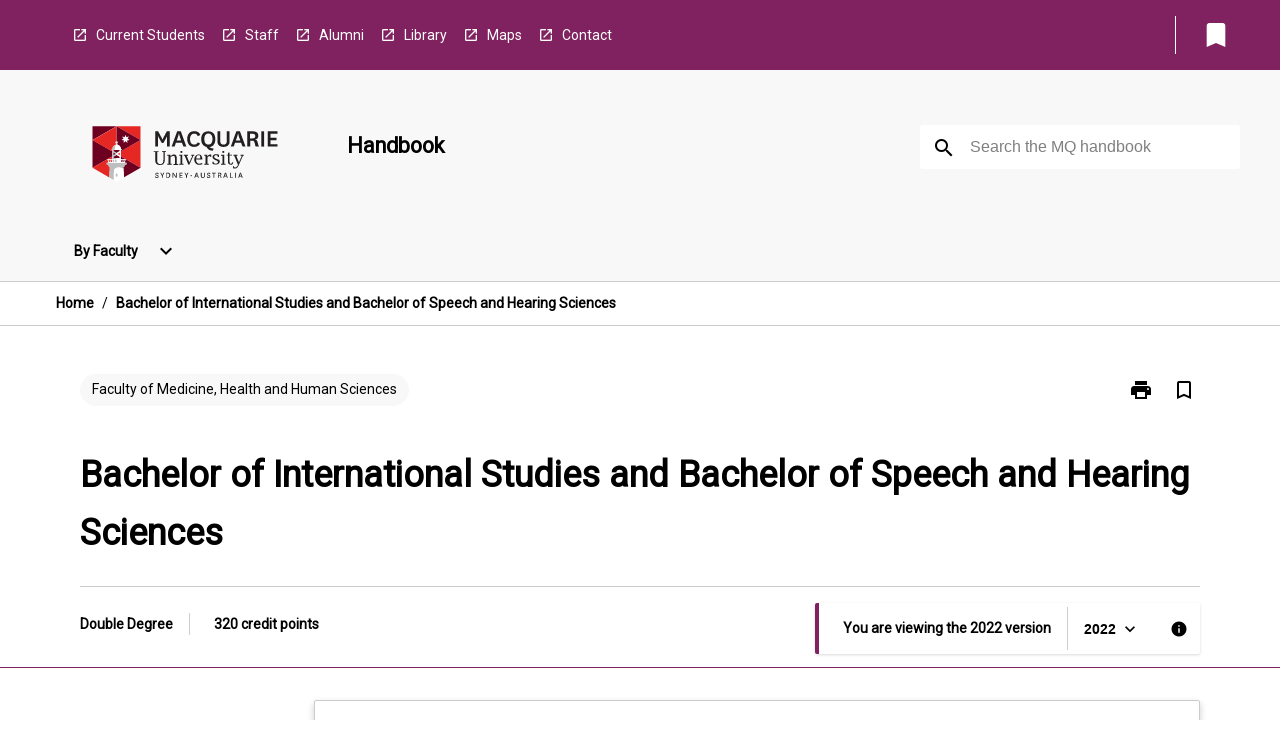

--- FILE ---
content_type: text/html
request_url: https://coursehandbook.mq.edu.au/2022/doubledegree/d000923
body_size: 26722
content:
<!DOCTYPE html><html><head><meta charSet="utf-8"/><meta name="viewport" content="width=device-width"/><link rel="icon" href="https://cap-theme-prod-ap-southeast-2.s3.ap-southeast-2.amazonaws.com/mq/mq_favicon.ico" role="navigation"/><title>Bachelor of International Studies and Bachelor of Speech and Hearing Sciences</title><link rel="canonical" href="https://coursehandbook.mq.edu.au/2022/doubledegree/d000923"/><meta name="description" content="The Handbook is the official source of information about Macquarie University&#x27;s undergraduate, graduate and postgraduate studies, and pre-university pathway programs."/><meta name="author" content=""/><meta name="keywords" content=""/><meta name="DC.Language" content="en" scheme="RFC1766"/><meta name="DC.Identifier" content="https://coursehandbook.mq.edu.au/"/><meta name="DC.Description" content="The Handbook is the official source of information about Macquarie University&#x27;s undergraduate, graduate and postgraduate studies, and pre-university pathway programs."/><meta name="EDNA.Audience" content="Academic &amp; administrative staff, Current &amp; prospective students, Alumni and other Visitors"/><meta name="DC.Date" content="YYYY-MM-DD" scheme="ISO8601"/><meta name="DC.Publisher" content="Macquarie University"/><meta name="DC.Creator" content="Macquarie University"/><meta name="next-head-count" content="15"/><link rel="preload" href="/_next/static/css/63c0e16d48e05785.css" as="style"/><link rel="stylesheet" href="/_next/static/css/63c0e16d48e05785.css" data-n-g=""/><noscript data-n-css=""></noscript><script defer="" nomodule="" src="/_next/static/chunks/polyfills-78c92fac7aa8fdd8.js"></script><script src="/_next/static/chunks/webpack-8758d94b1620cc17.js" defer=""></script><script src="/_next/static/chunks/framework-1399ac321e9cc459.js" defer=""></script><script src="/_next/static/chunks/main-e9802e22d31dabaa.js" defer=""></script><script src="/_next/static/chunks/pages/_app-22507d37c7f5a70b.js" defer=""></script><script src="/_next/static/chunks/20-6ee15222ab599037.js" defer=""></script><script src="/_next/static/chunks/657-0f6e1c3a96cd1544.js" defer=""></script><script src="/_next/static/chunks/154-4f4ca9b9162a4381.js" defer=""></script><script src="/_next/static/chunks/27-a7af5c75d2b0c601.js" defer=""></script><script src="/_next/static/chunks/218-ec0541a8c0959690.js" defer=""></script><script src="/_next/static/chunks/pages/%5B...catchAll%5D-c0e2fde83b6053d0.js" defer=""></script><script src="/_next/static/a55880ytfXTmYLPdqcKiN/_buildManifest.js" defer=""></script><script src="/_next/static/a55880ytfXTmYLPdqcKiN/_ssgManifest.js" defer=""></script></head><body><script>window.__SITE_ENV_CONFIG__ = {"API_DOMAIN":"api-ap-southeast-2.prod.courseloop.com","CF_URL":"cf-api-ap-southeast-2.prod.courseloop.com"};
          window.__SITE_BOOTSTRAP_CONFIG__ = {"domain":"coursehandbook.mq.edu.au","siteId":"mq-prod-pres"};</script><div id="__next"><style data-emotion="css-global 1we6lmy-GlobalStylesProvider--GlobalStyles">@import url(https://fonts.googleapis.com/css?family=Roboto);@import url('https://fonts.googleapis.com/icon?family=Material+Icons');html,body{height:100%;}html{height:100%;scroll-behavior:smooth;}body{margin:0;font-family:'Roboto','Helvetica','Arial',sans-serif;max-width:100vw;overflow-x:hidden;font-size:14px;line-height:1.618;color:#000;}*,*:before,*:after{box-sizing:border-box;}h2{font-size:36px;}h3,.h3{color:#000;font-size:22px;font-weight:600;}h4{color:#000;font-size:16px;font-weight:bolder;}h5{font-size:14px;}h6{font-size:14px;font-weight:600;text-transform:uppercase;margin:0;}.BrowseResultContainer{min-height:60px;-webkit-align-content:center;-ms-flex-line-pack:center;align-content:center;}.icon.ai-link-arrow-section{padding-left:0!important;}@media print{@page{size:794px 1123px;}body.mozilla{max-width:794px;margin:auto;}}.material-icons.md-18{font-size:18px;}.material-icons.md-24{font-size:24px;}.material-icons.md-36{font-size:36px;}.material-icons.md-48{font-size:48px;}.material-icons.md-dark{color:rgba(0, 0, 0, 0.54);}.material-icons.md-dark.md-inactive{color:rgba(0, 0, 0, 0.26);}.material-icons.md-light{color:rgba(255, 255, 255, 1);}.material-icons.md-light.md-inactive{color:rgba(255, 255, 255, 0.3);}small{font-size:13px;}div.rrs .rrs__button{color:#000;}div.rrs .rrs__button .rrs__label,div.rrs .rrs__button:focus .rrs__label{border:none;outline:none;}div.rrs .rrs__option:focus{outline:none;}div.rrs .rrs__option.rrs__option--selected,div.rrs .rrs__option.rrs__option--next-selection,div.rrs .rrs__option:hover{color:#000;background:#E6E8EC;}.sr-only{position:absolute;overflow:hidden;clip:rect(0 0 0 0);height:1px;width:1px;margin:-1px;padding:0;border:0;}a:not([data-ignore-global-target])[target='_blank']{display:inline-block;position:relative;padding-left:1.5rem;}@media print{a:not([data-ignore-global-target])[target='_blank']{padding-left:0;}}a:not([data-ignore-global-target])[target='_blank']:before{content:'open_in_new';font-family:'Material Icons';font-size:1.143em;position:absolute;left:0;bottom:50%;-webkit-transform:translateY(50%);-moz-transform:translateY(50%);-ms-transform:translateY(50%);transform:translateY(50%);text-transform:none;speak:never;}@media print{a:not([data-ignore-global-target])[target='_blank']:before{display:none;}}a:not([data-ignore-global-target])[target='_blank'].header-quicklink,a:not([data-ignore-global-target])[target='_blank'].footer-quicklink{padding:1.5rem 1.5rem 1.5rem 35px;}a:not([data-ignore-global-target])[target='_blank'].academic-item-quick-links:before{content:'';}p a:not([data-ignore-global-target])[target='_blank']{padding-left:0px;}p a:not([data-ignore-global-target])[target='_blank']:hover,p a:not([data-ignore-global-target])[target='_blank']:focus{-webkit-text-decoration:underline;text-decoration:underline;}p a:not([data-ignore-global-target])[target='_blank']:before{display:none;}.readmore-content-wrapper a:not([data-ignore-global-target])[target='_blank']{padding-left:0;}.readmore-content-wrapper a:not([data-ignore-global-target])[target='_blank']:before{display:none;}a:-webkit-any-link{-webkit-text-decoration:none;text-decoration:none;}[class*='ToastBox']{bottom:0;display:grid;left:0;place-items:center;right:0;}[class*='ToastBox'] [class*='Box-Card']{border:0;border-radius:0;margin:0.25rem 0 0;width:calc(100vw - 1rem);}[class*='ToastBox'] .icon{margin-top:0.2rem;}.unswfeestable{width:100%;border-spacing:0;}.unswfeestable th{font-size:12px;}.unswfeestable th,.unswfeestable td{text-align:left;color:#646464;padding:1rem;}.unswfeestable tbody tr:nth-of-type(odd){background:#fafafa;}.unswfeestable tbody tr:first-of-type{font-weight:unset;}.unswfeestable a{-webkit-text-decoration:none;text-decoration:none;}.unswfeestable a:hover{-webkit-text-decoration:underline;text-decoration:underline;}.unswfeestable a::before{font-family:"Material Icons";font-weight:400;font-style:normal;display:inline-block;content:"open_in_new";margin-right:0.5em;}@media screen and (max-width: 319px){.unswfeestable,.unswfeestable tbody,.unswfeestable tr,.unswfeestable td{display:block;}.unswfeestable thead,.unswfeestable th{display:none;}.unswfeestable td{padding:0;}.unswfeestable tbody tr{padding:1em;border:1px solid #d2d2d2;}.unswfeestable tbody tr:nth-of-type(odd){background:inherit;}.unswfeestable tbody tr:not(:last-child){margin-bottom:10px;}.unswfeestable tbody tr td:first-of-type{margin-bottom:4px;}}@media print{*{overflow:visible!important;-webkit-print-color-adjust:exact!important;-webkit-print-color-adjust:exact!important;color-adjust:exact!important;}#academic-item-banner>div{padding:0;}[class*='SGlobalHeader'],[role='search'],nav,#dropdownmenu,[class*='BreadcrumbsBar'],[class*='NavMenuItemContainer'],[class*='StyledNavMenuCol'],[class*='ToggleContainer'] a,[class*='AccordionItemHeader'] button,.AccordionItem button,[Class*='AccordionHeader'] button,[class*='CallToActionButton'],[class*='Favorites--FavButton'],[class*='Page--GlobalLinksGrid']{display:none!important;}[class*='Card'],[class*='SAccordionContainer'],[class*='SAccordionContentContainer'],[class*='AttributesTable'],[class*='SAccordionHeader']{break-inside:auto;}[class*='StyledAILink'],a{break-inside:avoid;}[class*='SAccordionContainer'],[class*='SAccordionContentContainer'],[class*='SAccordionBodyContainer'],[class*='SAccordionBody'],[class*='CollapsibleContainer']{max-height:-webkit-max-content!important;max-height:-moz-max-content!important;max-height:max-content!important;height:-webkit-max-content!important;height:-moz-max-content!important;height:max-content!important;visibility:visible!important;}[class*='ReadMore--Body']{height:-webkit-fit-content!important;height:-moz-fit-content!important;height:fit-content!important;}[class*='ReadMore--Body'].clamp .readmore-content-wrapper{display:block!important;}[class*='SAccordionContentContainer']{white-space:initial!important;}[class*='SAccordionRegion']{visibility:visible!important;}[class*='SAccordionRegion'] *{visibility:visible!important;}[id*='structure']{break-inside:auto;}[id*='structure'] [class*='Card']{break-inside:auto;}[id*='structure'] [class*='Card'] [class*='SAccordionHeader'],[id*='structure'] [class*='Card'] [class*='StyledAILink'],[id*='structure'] [class*='Card'] .cs-item{break-inside:avoid;}[id*='structure'] [class*='Card'] [class*='StyledAILink'].cs-list-item{padding-top:0.25rem;padding-bottom:0.25rem;break-inside:avoid;}.logo{margin-left:0;}.main[role='banner'],.wrapper-sb{padding-left:0!important;}.academicItem [class*='BannerSection']{padding:1rem 0;margin:1rem auto;width:calc(100% - 1rem);}.academicItem [class*='BannerSection'] .contentWrapper{margin:0!important;}.academicItem [class*='BannerSection'] .contentWrapper [class*='Wrapper']{max-width:100vw;}.academicItem [class*='BannerSection'] .contentWrapper [class*='Wrapper'] [class*='StyledOverviewBadge']{margin-left:0rem;}.academicItem [class*='BannerSection'] .contentWrapper [class*='Wrapper'] h2{padding:0 1rem;}.academicItem [class*='BannerSection'] .contentWrapper [class*='Wrapper'] h2 +div{padding:0 1rem;}[class*='HtmlContent--Content']{width:100%!important;}[class*='Card']{box-shadow:none!important;}[class*='SAccordionToggleAll'],[class*='PrintButton']{display:none!important;}}.screen-only{display:block;}.print-only{display:none;}@media print{.screen-only{display:none!important;}.print-only{display:block!important;page-break-inside:avoid!important;break-inside:avoid!important;}}</style><style data-emotion="css 2hlkr4-Page--Container">.css-2hlkr4-Page--Container{background-color:#fff;}@media screen{.css-2hlkr4-Page--Container{display:-webkit-box;display:-webkit-flex;display:-ms-flexbox;display:flex;-webkit-flex-direction:column;-ms-flex-direction:column;flex-direction:column;min-height:100vh;}}</style><div class="css-2hlkr4-Page--Container e11sejwe3"><style data-emotion="css pxhjn4-styled--SHeader">.css-pxhjn4-styled--SHeader{-webkit-flex-direction:column;-ms-flex-direction:column;flex-direction:column;width:100%;}.css-pxhjn4-styled--SHeader .wrapper{display:-webkit-box;display:-webkit-flex;display:-ms-flexbox;display:flex;}.css-pxhjn4-styled--SHeader .wrapper-sb{-webkit-box-pack:justify;-webkit-justify-content:space-between;justify-content:space-between;}.css-pxhjn4-styled--SHeader .wrapper-end{-webkit-box-pack:end;-ms-flex-pack:end;-webkit-justify-content:flex-end;justify-content:flex-end;}.css-pxhjn4-styled--SHeader .wrapper .logo,.css-pxhjn4-styled--SHeader .wrapper .title,.css-pxhjn4-styled--SHeader .wrapper .search,.css-pxhjn4-styled--SHeader .wrapper .menu{-webkit-flex:1 1 auto;-ms-flex:1 1 auto;flex:1 1 auto;}.css-pxhjn4-styled--SHeader .main{color:#000;padding:1rem 2rem;}.css-pxhjn4-styled--SHeader .main .logo{width:-webkit-min-content;width:-moz-min-content;width:min-content;-webkit-flex:0 0 auto;-ms-flex:0 0 auto;flex:0 0 auto;margin-right:2rem;padding-top:21px;margin-left:15px;}@media screen and (max-width: 575px){.css-pxhjn4-styled--SHeader .main .logo{margin-left:5px;}}@media (max-width: 767px) and (min-width: 576px){.css-pxhjn4-styled--SHeader .main .logo{margin-left:20px;}}@media (max-width: 991px) and (min-width: 768px){.css-pxhjn4-styled--SHeader .main .logo{margin-left:15px;}}@media (max-width: 1200px) and (min-width: 992px){.css-pxhjn4-styled--SHeader .main .logo{margin-left:0;}}.css-pxhjn4-styled--SHeader .main .title h1{font-size:1.35rem;}@media screen and (max-width: 575px){.css-pxhjn4-styled--SHeader .main{padding:1rem;}.css-pxhjn4-styled--SHeader .main .logo{margin-right:1rem;}.css-pxhjn4-styled--SHeader .main .logo img{max-width:100px;}.css-pxhjn4-styled--SHeader .main [class*='Flex']:first-of-type .title h1{font-size:1rem;}}@media screen and (max-width: 767px){.css-pxhjn4-styled--SHeader .main .title{max-width:60%;}.css-pxhjn4-styled--SHeader .main .title h1{margin:0;}}.css-pxhjn4-styled--SHeader .footer{min-height:45px;background-color:#f1f1f1;}.css-pxhjn4-styled--SHeader .header-quicklink:hover,.css-pxhjn4-styled--SHeader .header-quicklink:focus{background-color:rgba(0, 0, 0, 0.2);-webkit-text-decoration:underline;text-decoration:underline;}.css-pxhjn4-styled--SHeader .header-quicklink:focus{margin:3px;background-color:rgba(0, 0, 0, 0.2);outline:2px solid #fff;}.css-pxhjn4-styled--SHeader .bookmark-button{color:#000;border-radius:3px;}.css-pxhjn4-styled--SHeader .bookmark-button:hover{background-color:rgba(0, 0, 0, 0.2);}.css-pxhjn4-styled--SHeader .bookmark-button:focus{background-color:rgba(0, 0, 0, 0.2);outline:2px solid #fff;}</style><div class="css-pxhjn4-styled--SHeader eic739x25"><style data-emotion="css 19me91j-styled--LinkBar">.css-19me91j-styled--LinkBar{color:#fff;background-color:#80225f;}</style><div class="header css-19me91j-styled--LinkBar eic739x28"><style data-emotion="css l0qq7c-Wrapper--Wrapper-styled--SHeaderLinksWrapper">.css-l0qq7c-Wrapper--Wrapper-styled--SHeaderLinksWrapper{max-width:1200px;margin:0 auto;display:none;display:none;-webkit-box-pack:end;-ms-flex-pack:end;-webkit-justify-content:flex-end;justify-content:flex-end;}@media screen and (min-width: 319px){.css-l0qq7c-Wrapper--Wrapper-styled--SHeaderLinksWrapper{display:none;}}@media screen and (min-width: 575px){.css-l0qq7c-Wrapper--Wrapper-styled--SHeaderLinksWrapper{display:none;}}@media screen and (min-width: 767px){.css-l0qq7c-Wrapper--Wrapper-styled--SHeaderLinksWrapper{display:-webkit-box;display:-webkit-flex;display:-ms-flexbox;display:flex;}}@media screen and (min-width: 319px){.css-l0qq7c-Wrapper--Wrapper-styled--SHeaderLinksWrapper{display:none;}}@media screen and (min-width: 575px){.css-l0qq7c-Wrapper--Wrapper-styled--SHeaderLinksWrapper{display:none;}}@media screen and (min-width: 767px){.css-l0qq7c-Wrapper--Wrapper-styled--SHeaderLinksWrapper{display:-webkit-box;display:-webkit-flex;display:-ms-flexbox;display:flex;}}</style><div display="none,none,none,flex" class="css-l0qq7c-Wrapper--Wrapper-styled--SHeaderLinksWrapper eic739x15"><style data-emotion="css 1e4ky91-SkipContent--SkipContentDesktop">.css-1e4ky91-SkipContent--SkipContentDesktop [data-reach-skip-link]{border:0;clip:rect(0 0 0 0);height:1px;width:1px;margin:-1px;padding:0;overflow:hidden;position:absolute;}.css-1e4ky91-SkipContent--SkipContentDesktop [data-reach-skip-nav-link]:focus{padding:10px;position:fixed;top:15px;left:25px;background:#fff;z-index:1;width:10em;height:auto;clip:auto;color:#000;font-weight:bold;box-shadow:0 2px 5px rgb(0 0 0 / 18%)!important;border-radius:3px;text-align:center;display:block;z-index:99999;-webkit-text-decoration:underline;text-decoration:underline;outline:2px solid #000;}@media screen and (max-width: 767px){.css-1e4ky91-SkipContent--SkipContentDesktop{margin-left:10px;}}</style><div class="css-1e4ky91-SkipContent--SkipContentDesktop e10gss2d1"><a href="#reach-skip-nav" data-reach-skip-link="" data-reach-skip-nav-link="">Skip to content</a></div><style data-emotion="css poujkb-HeaderLinks--HeaderLinksContainer">.css-poujkb-HeaderLinks--HeaderLinksContainer{-webkit-flex:1;-ms-flex:1;flex:1;display:-webkit-box;display:-webkit-flex;display:-ms-flexbox;display:flex;-webkit-align-items:center;-webkit-box-align:center;-ms-flex-align:center;align-items:center;-webkit-box-flex-wrap:wrap;-webkit-flex-wrap:wrap;-ms-flex-wrap:wrap;flex-wrap:wrap;-webkit-box-pack:start;-ms-flex-pack:start;-webkit-justify-content:flex-start;justify-content:flex-start;margin:1rem 1rem 1rem 2rem;border-right:1px solid #fff;padding-right:8px;}</style><nav class="header-quicklink-container css-poujkb-HeaderLinks--HeaderLinksContainer e17vx14c1" aria-label="quick links"><style data-emotion="css timfo0-HeaderLinks--HeaderLinkItem">.css-timfo0-HeaderLinks--HeaderLinkItem{padding:0.5rem 0 0.5rem 1.5rem;color:#fff;-webkit-text-decoration:none;text-decoration:none;position:relative;margin-right:1rem;}</style><a data-ignore-global-target="true" class="header-quicklink css-timfo0-HeaderLinks--HeaderLinkItem e17vx14c0" href="https://students.mq.edu.au/home" aria-label="Current Students" target="_blank" data-testid="header-quicklink-0" role="navigation">Current Students</a><a data-ignore-global-target="true" class="header-quicklink css-timfo0-HeaderLinks--HeaderLinkItem e17vx14c0" href="https://staff.mq.edu.au/home" aria-label="Staff" target="_blank" data-testid="header-quicklink-1" role="navigation">Staff</a><a data-ignore-global-target="true" class="header-quicklink css-timfo0-HeaderLinks--HeaderLinkItem e17vx14c0" href="https://www.mq.edu.au/connect/alumni" aria-label="Alumni" target="_blank" data-testid="header-quicklink-2" role="navigation">Alumni</a><a data-ignore-global-target="true" class="header-quicklink css-timfo0-HeaderLinks--HeaderLinkItem e17vx14c0" href="https://www.mq.edu.au/about/campus-services-and-facilities/library" aria-label="Library" target="_blank" data-testid="header-quicklink-3" role="navigation">Library</a><a data-ignore-global-target="true" class="header-quicklink css-timfo0-HeaderLinks--HeaderLinkItem e17vx14c0" href="https://www.mq.edu.au/about/contacts-and-maps/maps" aria-label="Maps" target="_blank" data-testid="header-quicklink-4" role="navigation">Maps</a><a data-ignore-global-target="true" class="header-quicklink css-timfo0-HeaderLinks--HeaderLinkItem e17vx14c0" href="https://www.mq.edu.au/contact-us" aria-label="Contact" target="_blank" data-testid="header-quicklink-5" role="navigation">Contact</a></nav><style data-emotion="css lzx77r-styled--SMenuButtonContainer">.css-lzx77r-styled--SMenuButtonContainer{position:relative;-webkit-align-self:center;-ms-flex-item-align:center;align-self:center;}</style><div aria-labelledby="my-lists-items" class="css-lzx77r-styled--SMenuButtonContainer etn7ac80"><style data-emotion="css ogt4rf-Button--Button-Button-Button--IconButton-IconButton-styled--SMenuButton">.css-ogt4rf-Button--Button-Button-Button--IconButton-IconButton-styled--SMenuButton{font-weight:600;border-width:1px;border-style:solid;border-color:transparent;border-radius:3px;color:#424242;fill:#424242;background-color:#f5f5f5;border-color:#e0e0e0;padding:0.5rem 1.75rem;font-size:14px;cursor:pointer;-webkit-transition:background-color 140ms ease,border-color 140ms ease;transition:background-color 140ms ease,border-color 140ms ease;display:-webkit-box;display:-webkit-flex;display:-ms-flexbox;display:flex;background:none;border:none;padding:4px;border-radius:50%;color:#000;border-radius:0;padding:0.5rem;}.css-ogt4rf-Button--Button-Button-Button--IconButton-IconButton-styled--SMenuButton:hover{background-color:#eeeeee;border-color:#bdbdbd;}.css-ogt4rf-Button--Button-Button-Button--IconButton-IconButton-styled--SMenuButton:disabled{color:#d2d2d2;fill:#d2d2d2;background-color:#a6a6a6;border-color:#a6a6a6;cursor:default;}.css-ogt4rf-Button--Button-Button-Button--IconButton-IconButton-styled--SMenuButton:disabled:hover{background-color:#E6E8EC;}.css-ogt4rf-Button--Button-Button-Button--IconButton-IconButton-styled--SMenuButton:hover,.css-ogt4rf-Button--Button-Button-Button--IconButton-IconButton-styled--SMenuButton:focus{background:#E6E8EC;}.css-ogt4rf-Button--Button-Button-Button--IconButton-IconButton-styled--SMenuButton:focus{outline:2px solid;}.css-ogt4rf-Button--Button-Button-Button--IconButton-IconButton-styled--SMenuButton:disabled{border:none;background:none;}.css-ogt4rf-Button--Button-Button-Button--IconButton-IconButton-styled--SMenuButton:disabled:hover{border:none;background:none;}.css-ogt4rf-Button--Button-Button-Button--IconButton-IconButton-styled--SMenuButton:hover{background-color:#E6E8EC;}.css-ogt4rf-Button--Button-Button-Button--IconButton-IconButton-styled--SMenuButton:focus{outline:2px solid #000;}</style><button class="bookmark-button css-ogt4rf-Button--Button-Button-Button--IconButton-IconButton-styled--SMenuButton etn7ac82" aria-label="My List" aria-expanded="false" aria-controls="my-list-container" data-testid="bookmark-icon"><style data-emotion="css 1lklsop-styled--SBookmarkIcon">.css-1lklsop-styled--SBookmarkIcon.material-icons{color:#fff;}</style><style data-emotion="css 1hk6os-MaterialIcon--IconWrapper-styled--SBookmarkIcon">.css-1hk6os-MaterialIcon--IconWrapper-styled--SBookmarkIcon{vertical-align:middle;}.css-1hk6os-MaterialIcon--IconWrapper-styled--SBookmarkIcon.material-icons{color:#fff;}</style><i aria-hidden="true" class="material-icons 32px etn7ac81 css-1hk6os-MaterialIcon--IconWrapper-styled--SBookmarkIcon e1lj33n40" style="font-size:32px">bookmark</i></button></div></div></div><style data-emotion="css 12nzczd-styled--BrandBar">.css-12nzczd-styled--BrandBar{background-color:#F8F8F8;}@media screen and (max-width: 991px){.css-12nzczd-styled--BrandBar{padding:0.5rem!important;}}</style><div class="main css-12nzczd-styled--BrandBar eic739x27" role="banner"><style data-emotion="css 1dc5kae-Wrapper--Wrapper">.css-1dc5kae-Wrapper--Wrapper{max-width:1200px;margin:0 auto;}</style><div class="wrapper wrapper-sb css-1dc5kae-Wrapper--Wrapper ezw699s0"><style data-emotion="css 1agek3l-SkipContent--SkipContentMobile">.css-1agek3l-SkipContent--SkipContentMobile [data-reach-skip-link]{border:0;clip:rect(0 0 0 0);height:1px;width:1px;margin:-1px;padding:0;overflow:hidden;position:absolute;display:none;}@media screen and (max-width: 767px){.css-1agek3l-SkipContent--SkipContentMobile [data-reach-skip-link]{display:block;}}.css-1agek3l-SkipContent--SkipContentMobile [data-reach-skip-nav-link]:focus{padding:10px;position:fixed;top:15px;left:10px;background:#fff;z-index:1;width:10em;height:auto;clip:auto;color:#000;font-weight:bold;box-shadow:0 2px 5px rgb(0 0 0 / 18%)!important;border-radius:3px;text-align:center;display:none;z-index:99999;-webkit-text-decoration:underline;text-decoration:underline;outline:2px solid #000;}@media screen and (max-width: 767px){.css-1agek3l-SkipContent--SkipContentMobile [data-reach-skip-nav-link]:focus{display:block;}}</style><div class="css-1agek3l-SkipContent--SkipContentMobile e10gss2d0"><a href="#reach-skip-nav" data-reach-skip-link="" data-reach-skip-nav-link="">Skip to content</a></div><style data-emotion="css 99e8j4-Box--Box-Box-Flex--Flex-Flex">.css-99e8j4-Box--Box-Box-Flex--Flex-Flex{-webkit-flex:1;-ms-flex:1;flex:1;box-sizing:border-box;-webkit-align-items:center;-webkit-box-align:center;-ms-flex-align:center;align-items:center;display:-webkit-box;display:-webkit-flex;display:-ms-flexbox;display:flex;}</style><div class="css-99e8j4-Box--Box-Box-Flex--Flex-Flex e8qda2r1"><div class="logo"><style data-emotion="css 136q438-styled--SLogo">.css-136q438-styled--SLogo{height:92px;width:260px;}</style><style data-emotion="css iwh5ns-Logo--LinkLogo">.css-iwh5ns-Logo--LinkLogo{border:none!important;display:inline-block;}.css-iwh5ns-Logo--LinkLogo:focus{outline:2px solid #000;}</style><a href="https://www.mq.edu.au" data-testid="header-logo" title="Macquarie University - Home" target="_self" data-ignore-global-target="true" role="navigation" class="css-iwh5ns-Logo--LinkLogo ekvpsa90"><style data-emotion="css 13jg3q0-Logo--LogoImage">.css-13jg3q0-Logo--LogoImage{width:260px;height:92px;}</style><img src="https://cap-theme-prod-ap-southeast-2.s3.ap-southeast-2.amazonaws.com/mq/MQ_Int_HoriztonalLogo.svg" height="92px" width="260px" alt="logo" class="css-13jg3q0-Logo--LogoImage ekvpsa91"/></a></div><div class="title"><style data-emotion="css hx4mu3-GlobalHeader--TitleWrapper">.css-hx4mu3-GlobalHeader--TitleWrapper{padding-right:25px;}</style><div class="css-hx4mu3-GlobalHeader--TitleWrapper e1ppy7xt0"><h1 data-testid="title">Handbook</h1></div></div></div><style data-emotion="css jshiy7-Box--Box-Box-Flex--Flex-Flex">.css-jshiy7-Box--Box-Box-Flex--Flex-Flex{box-sizing:border-box;display:-webkit-box;display:-webkit-flex;display:-ms-flexbox;display:flex;}</style><div class="css-jshiy7-Box--Box-Box-Flex--Flex-Flex e8qda2r1"><style data-emotion="css 1rytsa2-styled--StyledSearchContainer">.css-1rytsa2-styled--StyledSearchContainer{display:-webkit-box;display:-webkit-flex;display:-ms-flexbox;display:flex;-webkit-flex-direction:column;-ms-flex-direction:column;flex-direction:column;-webkit-box-pack:center;-ms-flex-pack:center;-webkit-justify-content:center;justify-content:center;margin-top:0;}</style><div class="search css-1rytsa2-styled--StyledSearchContainer eic739x24" role="search"><style data-emotion="css hd1bjm-Position--Position-Position--Relative-MiniSearch--StyledMiniSearchContainer">.css-hd1bjm-Position--Position-Position--Relative-MiniSearch--StyledMiniSearchContainer{position:relative;padding-top:3px;}.css-hd1bjm-Position--Position-Position--Relative-MiniSearch--StyledMiniSearchContainer .advancedLinkWrapper{display:none;}.css-hd1bjm-Position--Position-Position--Relative-MiniSearch--StyledMiniSearchContainer.emptyResult .advancedLinkWrapper{display:block;}@media screen and (max-width: 767px){.css-hd1bjm-Position--Position-Position--Relative-MiniSearch--StyledMiniSearchContainer{position:absolute;-webkit-transform:translate(-85%, 0);-moz-transform:translate(-85%, 0);-ms-transform:translate(-85%, 0);transform:translate(-85%, 0);z-index:20;border:none;}}</style><div class="css-hd1bjm-Position--Position-Position--Relative-MiniSearch--StyledMiniSearchContainer e1cttxhc0"><style data-emotion="css 1vlh19s-Input--SSearchButton">.css-1vlh19s-Input--SSearchButton{width:320px;padding:0.34rem 0.15rem 0.34rem 1rem;text-align:left;font-size:1rem;font-family:({theme:e})=>e?.client?.global?.typography?.fontFamily;color:#a6a6a6;background-color:white;box-shadow:0 2px 5px rgba(0,0,0,0.18);font-size:14px;color:rgba(0, 0, 0, 0.87);border:1px solid #000;border-radius:3px;background:#fff;}.css-1vlh19s-Input--SSearchButton:focus{outline:2px solid #000;background-color:({theme:e})=>(0,x.H)(e?.colors?.black,.2);}.css-1vlh19s-Input--SSearchButton:hover{background-color:({theme:e})=>(0,x.H)(e?.colors?.black,.2);}.css-1vlh19s-Input--SSearchButton:focus{outline:2px solid #000;}.css-1vlh19s-Input--SSearchButton div{display:grid;grid-template-areas:'placeholder search';grid-template-columns:auto 30px;}.css-1vlh19s-Input--SSearchButton div span{color:rgba(0, 0, 0, 0.5);grid-area:placeholder;overflow:hidden;white-space:nowrap;text-overflow:ellipsis;line-height:2.5;}.css-1vlh19s-Input--SSearchButton div i{color:#000;grid-area:search;padding:0.25rem 0;}@media screen and (max-width: 767px){.css-1vlh19s-Input--SSearchButton{margin-right:-0.5rem;background-color:transparent;width:40px;padding:0.45rem 0.45rem;box-shadow:none;border:none;}.css-1vlh19s-Input--SSearchButton:hover{background-color:rgba(0, 0, 0, 0.2);}.css-1vlh19s-Input--SSearchButton:focus{background-color:rgba(0, 0, 0, 0.2);outline:2px solid #000;border:none;}.css-1vlh19s-Input--SSearchButton .search-icon{color:#000;}}</style><button elevation="2" class="css-1vlh19s-Input--SSearchButton ejfodyk2"><style data-emotion="css oxi151-MaterialIcon--IconWrapper">.css-oxi151-MaterialIcon--IconWrapper{vertical-align:middle;}</style><i aria-hidden="true" class="material-icons md-24 search-icon css-oxi151-MaterialIcon--IconWrapper e1lj33n40" style="font-size:md-24" tabindex="-1">search</i></button></div></div></div></div></div><style data-emotion="css vm2f7c-styled--BreadcrumbsBar">.css-vm2f7c-styled--BreadcrumbsBar{min-height:45px;background-color:#fff;border-top:1px solid #CCCCCC;border-bottom:1px solid #CCCCCC;}</style><nav aria-label="Breadcrumb" role="navigation" class="css-vm2f7c-styled--BreadcrumbsBar eic739x26"><style data-emotion="css zbgawh-Wrapper--Wrapper">.css-zbgawh-Wrapper--Wrapper{height:42px;max-width:1200px;margin:0 auto;padding-left:16px;padding-right:16px;display:-webkit-box;display:-webkit-flex;display:-ms-flexbox;display:flex;}</style><div display="flex" height="42" class="css-zbgawh-Wrapper--Wrapper ezw699s0"></div></nav><div id="reach-skip-nav" data-reach-skip-nav-content=""></div></div><style data-emotion="css nbuc7r-Page--Main">.css-nbuc7r-Page--Main{background-color:#fff;-webkit-flex:1;-ms-flex:1;flex:1;}</style><main role="main" class="css-nbuc7r-Page--Main e11sejwe2"><style data-emotion="css y43fgo-styled--Container">.css-y43fgo-styled--Container{background-color:#fff;display:-webkit-box;display:-webkit-flex;display:-ms-flexbox;display:flex;-webkit-flex-direction:column;-ms-flex-direction:column;flex-direction:column;}.css-y43fgo-styled--Container.home .banner .contentWrapper{padding:1rem 0;}.css-y43fgo-styled--Container.home .main .contentWrapper{max-width:100vw;padding:0;}.css-y43fgo-styled--Container.academicItem .main,.css-y43fgo-styled--Container.academicItem .aside{padding:0;margin-top:0!important;}@media screen and (min-width: 991px){.css-y43fgo-styled--Container.academicItem .main,.css-y43fgo-styled--Container.academicItem .aside{padding:0 0.5rem;}}.css-y43fgo-styled--Container.academicItem .main{max-width:100vw;margin-top:1rem;}@media screen and (max-width: 991px){.css-y43fgo-styled--Container.academicItem .main{margin-top:0;}}.css-y43fgo-styled--Container.academicItem .contentWrapper{padding:0;}.css-y43fgo-styled--Container.academicItem .content{overflow:initial;}.css-y43fgo-styled--Container.academicItem .content .e1jnv3nd0{max-width:16%;}.css-y43fgo-styled--Container.academicItem .content .e1jnv3nd1{top:0;}.css-y43fgo-styled--Container[class*='GeneralContent'] .contentWrapper{padding:0;}.css-y43fgo-styled--Container.search .AccordionItem{padding:0;}.css-y43fgo-styled--Container .AccordionItem{max-width:calc(100vw - 1rem);}.css-y43fgo-styled--Container .contentWrapper{overflow:initial;}.css-y43fgo-styled--Container .layout{position:relative;}@media screen and (min-width: calc(767px)){.css-y43fgo-styled--Container .layout{-webkit-flex-direction:column;-ms-flex-direction:column;flex-direction:column;}}</style><div class="AIPage css-y43fgo-styled--Container e1beyhwr9"><style data-emotion="css 1murskt-styled--BannerSection">.css-1murskt-styled--BannerSection{background-color:#fff;padding:1rem;}.css-1murskt-styled--BannerSection:first-of-type{border-bottom:unset;}</style><div class="css-1murskt-styled--BannerSection e1beyhwr10"><style data-emotion="css zybkob-styled--ContentWrapper">.css-zybkob-styled--ContentWrapper{margin:0 auto;overflow:inherit;max-width:1200px;width:100%;padding:0 1rem;background-color:#fff;}</style><div class="css-zybkob-styled--ContentWrapper e1beyhwr7"><style data-emotion="css 18insl6-Banner--Banner">.css-18insl6-Banner--Banner{width:100%;margin-bottom:4px;margin-left:0;margin-right:0;}@media screen and (min-width: 575px){.css-18insl6-Banner--Banner{margin-bottom:-35px;}}</style><div id="academic-item-banner" role="banner" aria-label="academic item" class="css-18insl6-Banner--Banner etpkvrf0"><style data-emotion="css 1mnbe2l-Wrapper--Wrapper">.css-1mnbe2l-Wrapper--Wrapper{width:100%;max-width:1200px;margin:0 auto;padding-left:0;padding-right:0;padding-top:0;padding-bottom:0;}@media screen and (min-width: 319px){.css-1mnbe2l-Wrapper--Wrapper{padding-left:0;padding-right:0;padding-top:0;padding-bottom:0;}}@media screen and (min-width: 575px){.css-1mnbe2l-Wrapper--Wrapper{padding-left:24px;padding-right:24px;padding-top:32px;padding-bottom:32px;}}@media screen and (min-width: 767px){.css-1mnbe2l-Wrapper--Wrapper{padding-left:24px;padding-right:24px;padding-top:32px;padding-bottom:32px;}}</style><div width="100%" class="css-1mnbe2l-Wrapper--Wrapper ezw699s0"><style data-emotion="css 7je9hj-Box--Box-Box-Flex--Flex-Flex-styled--StyledFlex">.css-7je9hj-Box--Box-Box-Flex--Flex-Flex-styled--StyledFlex{margin:0 auto;box-sizing:border-box;-webkit-flex-direction:column;-ms-flex-direction:column;flex-direction:column;display:-webkit-box;display:-webkit-flex;display:-ms-flexbox;display:flex;margin:0 auto;}.css-7je9hj-Box--Box-Box-Flex--Flex-Flex-styled--StyledFlex .ai-banner-variable-flex{-webkit-flex-direction:row;-ms-flex-direction:row;flex-direction:row;}@media screen and (max-width: 815px){.css-7je9hj-Box--Box-Box-Flex--Flex-Flex-styled--StyledFlex .ai-banner-variable-flex{-webkit-flex-direction:column;-ms-flex-direction:column;flex-direction:column;}}.css-7je9hj-Box--Box-Box-Flex--Flex-Flex-styled--StyledFlex .switcherContainer{margin-top:0;}@media screen and (max-width: 815px){.css-7je9hj-Box--Box-Box-Flex--Flex-Flex-styled--StyledFlex .switcherContainer{margin-top:24px;}}.css-7je9hj-Box--Box-Box-Flex--Flex-Flex-styled--StyledFlex .switcher{-webkit-box-pack:end;-ms-flex-pack:end;-webkit-justify-content:flex-end;justify-content:flex-end;}@media screen and (max-width: 815px){.css-7je9hj-Box--Box-Box-Flex--Flex-Flex-styled--StyledFlex .switcher{-webkit-box-pack:start;-ms-flex-pack:start;-webkit-justify-content:flex-start;justify-content:flex-start;}}@media print{.css-7je9hj-Box--Box-Box-Flex--Flex-Flex-styled--StyledFlex .switcher{display:none;}}</style><div class="css-7je9hj-Box--Box-Box-Flex--Flex-Flex-styled--StyledFlex e1ixoanv8"><style data-emotion="css eiyvuc-Box--Box-Box-Flex--Flex-Flex-styled--StyledFlex">.css-eiyvuc-Box--Box-Box-Flex--Flex-Flex-styled--StyledFlex{box-sizing:border-box;-webkit-box-pack:justify;-webkit-justify-content:space-between;justify-content:space-between;display:-webkit-box;display:-webkit-flex;display:-ms-flexbox;display:flex;}.css-eiyvuc-Box--Box-Box-Flex--Flex-Flex-styled--StyledFlex .ai-banner-variable-flex{-webkit-flex-direction:row;-ms-flex-direction:row;flex-direction:row;}@media screen and (max-width: 815px){.css-eiyvuc-Box--Box-Box-Flex--Flex-Flex-styled--StyledFlex .ai-banner-variable-flex{-webkit-flex-direction:column;-ms-flex-direction:column;flex-direction:column;}}.css-eiyvuc-Box--Box-Box-Flex--Flex-Flex-styled--StyledFlex .switcherContainer{margin-top:0;}@media screen and (max-width: 815px){.css-eiyvuc-Box--Box-Box-Flex--Flex-Flex-styled--StyledFlex .switcherContainer{margin-top:24px;}}.css-eiyvuc-Box--Box-Box-Flex--Flex-Flex-styled--StyledFlex .switcher{-webkit-box-pack:end;-ms-flex-pack:end;-webkit-justify-content:flex-end;justify-content:flex-end;}@media screen and (max-width: 815px){.css-eiyvuc-Box--Box-Box-Flex--Flex-Flex-styled--StyledFlex .switcher{-webkit-box-pack:start;-ms-flex-pack:start;-webkit-justify-content:flex-start;justify-content:flex-start;}}@media print{.css-eiyvuc-Box--Box-Box-Flex--Flex-Flex-styled--StyledFlex .switcher{display:none;}}</style><div class="css-eiyvuc-Box--Box-Box-Flex--Flex-Flex-styled--StyledFlex e1ixoanv8"><style data-emotion="css t711qv-Pill--Pill-Pill-Badge--Badge-styled--StyledOverviewBadge">.css-t711qv-Pill--Pill-Pill-Badge--Badge-styled--StyledOverviewBadge{font-size:12px;text-transform:uppercase;border-width:2px;border-style:solid;border-radius:1000px;padding:2px 8px;font-size:0.75rem;color:#000;background-color:#F8F8F8;border-color:#000;text-align:center;white-space:nowrap;vertical-align:baseline;line-height:1;text-overflow:ellipsis;overflow:hidden;border-radius:1rem;display:inline-block;padding:0.5rem 0.75rem;margin-right:0.25rem;border-width:0;text-transform:capitalize;font-size:0.75rem;border-color:[object Object];color:#000;background-color:#F8F8F8;font-size:14px;color:#000;background-color:#F8F8F8;text-transform:unset;}.css-t711qv-Pill--Pill-Pill-Badge--Badge-styled--StyledOverviewBadge:empty{display:none;}</style><span color="#000" font-size="0.75rem" class="css-t711qv-Pill--Pill-Pill-Badge--Badge-styled--StyledOverviewBadge e1ixoanv0">Faculty of Medicine, Health and Human Sciences</span><style data-emotion="css rv781d-Box--Box-Box-Flex--Flex-Flex-styled--StyledFlexContainer">.css-rv781d-Box--Box-Box-Flex--Flex-Flex-styled--StyledFlexContainer{box-sizing:border-box;display:-webkit-box;display:-webkit-flex;display:-ms-flexbox;display:flex;-webkit-align-items:baseline;-webkit-box-align:baseline;-ms-flex-align:baseline;align-items:baseline;}@media screen and (max-width: 575px){.css-rv781d-Box--Box-Box-Flex--Flex-Flex-styled--StyledFlexContainer{-webkit-flex-direction:row;-ms-flex-direction:row;flex-direction:row;}}</style><div class="css-rv781d-Box--Box-Box-Flex--Flex-Flex-styled--StyledFlexContainer e1ixoanv7"><style data-emotion="css o7t9w8-Button--Button-Button-Button--IconButton-IconButton-styled--PrintButton">.css-o7t9w8-Button--Button-Button-Button--IconButton-IconButton-styled--PrintButton{font-weight:600;border-width:1px;border-style:solid;border-color:transparent;border-radius:3px;color:#424242;fill:#424242;background-color:#f5f5f5;border-color:#e0e0e0;padding:0.5rem 1.75rem;font-size:14px;padding:0;cursor:pointer;-webkit-transition:background-color 140ms ease,border-color 140ms ease;transition:background-color 140ms ease,border-color 140ms ease;display:-webkit-box;display:-webkit-flex;display:-ms-flexbox;display:flex;background:none;border:none;padding:4px;border-radius:50%;color:#000;display:inherit;border-radius:2px;padding:1rem;min-width:100px;line-height:1.618;min-width:-webkit-fit-content;min-width:-moz-fit-content;min-width:fit-content;padding:0;}.css-o7t9w8-Button--Button-Button-Button--IconButton-IconButton-styled--PrintButton:hover{background-color:#eeeeee;border-color:#bdbdbd;}.css-o7t9w8-Button--Button-Button-Button--IconButton-IconButton-styled--PrintButton:disabled{color:#d2d2d2;fill:#d2d2d2;background-color:#a6a6a6;border-color:#a6a6a6;cursor:default;}.css-o7t9w8-Button--Button-Button-Button--IconButton-IconButton-styled--PrintButton:disabled:hover{background-color:#E6E8EC;}.css-o7t9w8-Button--Button-Button-Button--IconButton-IconButton-styled--PrintButton:hover,.css-o7t9w8-Button--Button-Button-Button--IconButton-IconButton-styled--PrintButton:focus{background:#E6E8EC;}.css-o7t9w8-Button--Button-Button-Button--IconButton-IconButton-styled--PrintButton:focus{outline:2px solid;}.css-o7t9w8-Button--Button-Button-Button--IconButton-IconButton-styled--PrintButton:disabled{border:none;background:none;}.css-o7t9w8-Button--Button-Button-Button--IconButton-IconButton-styled--PrintButton:disabled:hover{border:none;background:none;}.css-o7t9w8-Button--Button-Button-Button--IconButton-IconButton-styled--PrintButton span{color:#000;margin-left:1rem;}.css-o7t9w8-Button--Button-Button-Button--IconButton-IconButton-styled--PrintButton i{color:#000;-webkit-text-decoration:none;text-decoration:none;}.css-o7t9w8-Button--Button-Button-Button--IconButton-IconButton-styled--PrintButton:hover,.css-o7t9w8-Button--Button-Button-Button--IconButton-IconButton-styled--PrintButton:focus{background-color:#E6E8EC;}.css-o7t9w8-Button--Button-Button-Button--IconButton-IconButton-styled--PrintButton:focus{outline:2px solid #000;}</style><button class="css-o7t9w8-Button--Button-Button-Button--IconButton-IconButton-styled--PrintButton e1beyhwr0"><style data-emotion="css 13tpxqo-Icons--StyledITag">.css-13tpxqo-Icons--StyledITag{vertical-align:middle;}</style><i aria-hidden="true" class="material-icons md-24 css-13tpxqo-Icons--StyledITag e1ot1o1i0" style="font-size:md-24">print</i><style data-emotion="css 1jekr9z-ReadMore--SROnly">.css-1jekr9z-ReadMore--SROnly{border:0;clip:rect(0 0 0 0);height:1px;margin:-1px;overflow:hidden;padding:0;position:absolute;width:1px;}@media print{.css-1jekr9z-ReadMore--SROnly{display:none;}}</style><div class="css-1jekr9z-ReadMore--SROnly e1ydu1r42">Print <!-- -->Bachelor of International Studies and Bachelor of Speech and Hearing Sciences<!-- --> page</div></button><style data-emotion="css 1gdje6h-Button--Button-Button-Button--IconButton-IconButton-Favorites--FavButton">.css-1gdje6h-Button--Button-Button-Button--IconButton-IconButton-Favorites--FavButton{font-weight:600;border-width:1px;border-style:solid;border-color:transparent;border-radius:3px;color:#424242;fill:#424242;background-color:#f5f5f5;border-color:#e0e0e0;padding:0.5rem 1.75rem;font-size:14px;cursor:pointer;-webkit-transition:background-color 140ms ease,border-color 140ms ease;transition:background-color 140ms ease,border-color 140ms ease;display:-webkit-box;display:-webkit-flex;display:-ms-flexbox;display:flex;background:none;border:none;padding:4px;border-radius:50%;color:#000;background-color:#f1f1f1;border-radius:100%;width:32px;height:32px;display:grid;place-items:center;margin-left:15px;background-color:unset;}.css-1gdje6h-Button--Button-Button-Button--IconButton-IconButton-Favorites--FavButton:hover{background-color:#eeeeee;border-color:#bdbdbd;}.css-1gdje6h-Button--Button-Button-Button--IconButton-IconButton-Favorites--FavButton:disabled{color:#d2d2d2;fill:#d2d2d2;background-color:#a6a6a6;border-color:#a6a6a6;cursor:default;}.css-1gdje6h-Button--Button-Button-Button--IconButton-IconButton-Favorites--FavButton:disabled:hover{background-color:#E6E8EC;}.css-1gdje6h-Button--Button-Button-Button--IconButton-IconButton-Favorites--FavButton:hover,.css-1gdje6h-Button--Button-Button-Button--IconButton-IconButton-Favorites--FavButton:focus{background:#E6E8EC;}.css-1gdje6h-Button--Button-Button-Button--IconButton-IconButton-Favorites--FavButton:focus{outline:2px solid;}.css-1gdje6h-Button--Button-Button-Button--IconButton-IconButton-Favorites--FavButton:disabled{border:none;background:none;}.css-1gdje6h-Button--Button-Button-Button--IconButton-IconButton-Favorites--FavButton:disabled:hover{border:none;background:none;}.css-1gdje6h-Button--Button-Button-Button--IconButton-IconButton-Favorites--FavButton:hover,.css-1gdje6h-Button--Button-Button-Button--IconButton-IconButton-Favorites--FavButton:focus{background:#E6E8EC;}.css-1gdje6h-Button--Button-Button-Button--IconButton-IconButton-Favorites--FavButton:focus{outline:2px solid #000;}@media screen and (max-width: 767px){.css-1gdje6h-Button--Button-Button-Button--IconButton-IconButton-Favorites--FavButton{margin-left:10px;}}</style><button data-testid="fav-icon" aria-label="Bookmark, Bachelor of International Studies and Bachelor of Speech and Hearing Sciences" class="css-1gdje6h-Button--Button-Button-Button--IconButton-IconButton-Favorites--FavButton el6rnfm2"><i aria-hidden="true" class="material-icons md-24 css-oxi151-MaterialIcon--IconWrapper e1lj33n40" style="font-size:md-24;color:#000">bookmark_border</i></button></div></div><style data-emotion="css 1j3zo59-styled--StyledHeading-ComponentHeading--ComponentHeading-styled--StyledHeading">.css-1j3zo59-styled--StyledHeading-ComponentHeading--ComponentHeading-styled--StyledHeading{margin:1rem 0;padding:0;color:#000;color:#000;border-bottom:1px solid #CCCCCC;padding:1.5rem 0;word-wrap:break-word;overflow-wrap:break-word;}</style><h2 data-testid="ai-header" class="css-1j3zo59-styled--StyledHeading-ComponentHeading--ComponentHeading-styled--StyledHeading e1ixoanv9">Bachelor of International Studies and Bachelor of Speech and Hearing Sciences</h2><style data-emotion="css 1ml8wox-Box--Box-Box-Flex--Flex-Flex-styled--StyledFlex">.css-1ml8wox-Box--Box-Box-Flex--Flex-Flex-styled--StyledFlex{box-sizing:border-box;display:-webkit-box;display:-webkit-flex;display:-ms-flexbox;display:flex;}.css-1ml8wox-Box--Box-Box-Flex--Flex-Flex-styled--StyledFlex .ai-banner-variable-flex{-webkit-flex-direction:row;-ms-flex-direction:row;flex-direction:row;}@media screen and (max-width: 815px){.css-1ml8wox-Box--Box-Box-Flex--Flex-Flex-styled--StyledFlex .ai-banner-variable-flex{-webkit-flex-direction:column;-ms-flex-direction:column;flex-direction:column;}}.css-1ml8wox-Box--Box-Box-Flex--Flex-Flex-styled--StyledFlex .switcherContainer{margin-top:0;}@media screen and (max-width: 815px){.css-1ml8wox-Box--Box-Box-Flex--Flex-Flex-styled--StyledFlex .switcherContainer{margin-top:24px;}}.css-1ml8wox-Box--Box-Box-Flex--Flex-Flex-styled--StyledFlex .switcher{-webkit-box-pack:end;-ms-flex-pack:end;-webkit-justify-content:flex-end;justify-content:flex-end;}@media screen and (max-width: 815px){.css-1ml8wox-Box--Box-Box-Flex--Flex-Flex-styled--StyledFlex .switcher{-webkit-box-pack:start;-ms-flex-pack:start;-webkit-justify-content:flex-start;justify-content:flex-start;}}@media print{.css-1ml8wox-Box--Box-Box-Flex--Flex-Flex-styled--StyledFlex .switcher{display:none;}}</style><div class="ai-banner-variable-flex css-1ml8wox-Box--Box-Box-Flex--Flex-Flex-styled--StyledFlex e1ixoanv8"><style data-emotion="css jcxds0-styled--StyledFlexItem">.css-jcxds0-styled--StyledFlexItem{-webkit-flex:1;-ms-flex:1;flex:1;padding-top:10px;padding-right:8px;}</style><div class="css-jcxds0-styled--StyledFlexItem e1ixoanv2"><style data-emotion="css gql9no-Box--Box-Box-Flex--Flex-Flex-styled--StyledFlex">.css-gql9no-Box--Box-Box-Flex--Flex-Flex-styled--StyledFlex{box-sizing:border-box;-webkit-align-items:center;-webkit-box-align:center;-ms-flex-align:center;align-items:center;-webkit-box-pack:start;-ms-flex-pack:start;-webkit-justify-content:flex-start;justify-content:flex-start;display:-webkit-box;display:-webkit-flex;display:-ms-flexbox;display:flex;}.css-gql9no-Box--Box-Box-Flex--Flex-Flex-styled--StyledFlex .ai-banner-variable-flex{-webkit-flex-direction:row;-ms-flex-direction:row;flex-direction:row;}@media screen and (max-width: 815px){.css-gql9no-Box--Box-Box-Flex--Flex-Flex-styled--StyledFlex .ai-banner-variable-flex{-webkit-flex-direction:column;-ms-flex-direction:column;flex-direction:column;}}.css-gql9no-Box--Box-Box-Flex--Flex-Flex-styled--StyledFlex .switcherContainer{margin-top:0;}@media screen and (max-width: 815px){.css-gql9no-Box--Box-Box-Flex--Flex-Flex-styled--StyledFlex .switcherContainer{margin-top:24px;}}.css-gql9no-Box--Box-Box-Flex--Flex-Flex-styled--StyledFlex .switcher{-webkit-box-pack:end;-ms-flex-pack:end;-webkit-justify-content:flex-end;justify-content:flex-end;}@media screen and (max-width: 815px){.css-gql9no-Box--Box-Box-Flex--Flex-Flex-styled--StyledFlex .switcher{-webkit-box-pack:start;-ms-flex-pack:start;-webkit-justify-content:flex-start;justify-content:flex-start;}}@media print{.css-gql9no-Box--Box-Box-Flex--Flex-Flex-styled--StyledFlex .switcher{display:none;}}</style><div class="css-gql9no-Box--Box-Box-Flex--Flex-Flex-styled--StyledFlex e1ixoanv8"><style data-emotion="css xaapy3-styled--StyledFlexItemSubheading">.css-xaapy3-styled--StyledFlexItemSubheading{padding-right:1rem;margin-right:8px;border-right:1px solid rgba(0, 0, 0, 0.2);}</style><div class="css-xaapy3-styled--StyledFlexItemSubheading e1ixoanv1"><style data-emotion="css 6kml4x-styled--StyledSubheading">.css-6kml4x-styled--StyledSubheading{margin:0;color:#000;-webkit-text-size-adjust:none;}</style><h5 class="introDetails__sub_heading css-6kml4x-styled--StyledSubheading e1ixoanv4">Double Degree</h5></div><style data-emotion="css 3o8c36-styled--StyledFlexItem">.css-3o8c36-styled--StyledFlexItem{-webkit-flex:1;-ms-flex:1;flex:1;margin-right:8px;padding-left:1rem;}</style><div class="css-3o8c36-styled--StyledFlexItem e1ixoanv2"><h5 class="introDetails__sub_heading css-6kml4x-styled--StyledSubheading e1ixoanv4">320 credit points</h5></div></div></div><style data-emotion="css mrbf65-styled--StyledFlexItem">.css-mrbf65-styled--StyledFlexItem{-webkit-flex:1;-ms-flex:1;flex:1;text-align:center;}</style><div class="switcherContainer css-mrbf65-styled--StyledFlexItem e1ixoanv2"><style data-emotion="css k8va8r-Box--Box-Box-Flex--Flex-Flex-styled--StyledFlex">.css-k8va8r-Box--Box-Box-Flex--Flex-Flex-styled--StyledFlex{-webkit-flex:1;-ms-flex:1;flex:1;box-sizing:border-box;display:-webkit-box;display:-webkit-flex;display:-ms-flexbox;display:flex;}.css-k8va8r-Box--Box-Box-Flex--Flex-Flex-styled--StyledFlex .ai-banner-variable-flex{-webkit-flex-direction:row;-ms-flex-direction:row;flex-direction:row;}@media screen and (max-width: 815px){.css-k8va8r-Box--Box-Box-Flex--Flex-Flex-styled--StyledFlex .ai-banner-variable-flex{-webkit-flex-direction:column;-ms-flex-direction:column;flex-direction:column;}}.css-k8va8r-Box--Box-Box-Flex--Flex-Flex-styled--StyledFlex .switcherContainer{margin-top:0;}@media screen and (max-width: 815px){.css-k8va8r-Box--Box-Box-Flex--Flex-Flex-styled--StyledFlex .switcherContainer{margin-top:24px;}}.css-k8va8r-Box--Box-Box-Flex--Flex-Flex-styled--StyledFlex .switcher{-webkit-box-pack:end;-ms-flex-pack:end;-webkit-justify-content:flex-end;justify-content:flex-end;}@media screen and (max-width: 815px){.css-k8va8r-Box--Box-Box-Flex--Flex-Flex-styled--StyledFlex .switcher{-webkit-box-pack:start;-ms-flex-pack:start;-webkit-justify-content:flex-start;justify-content:flex-start;}}@media print{.css-k8va8r-Box--Box-Box-Flex--Flex-Flex-styled--StyledFlex .switcher{display:none;}}</style><div class="switcher css-k8va8r-Box--Box-Box-Flex--Flex-Flex-styled--StyledFlex e1ixoanv8"></div></div></div></div></div></div></div></div><style data-emotion="css 1y36gn6-styled--ContentWrapperContainer">.css-1y36gn6-styled--ContentWrapperContainer{background-color:#fff;border-top:0.75px solid #80225f;}</style><div class="css-1y36gn6-styled--ContentWrapperContainer e1beyhwr8"><div class="content contentWrapper AIPage css-zybkob-styled--ContentWrapper e1beyhwr7"><div id="year-switcher-alert" style="margin-top:1rem"></div><style data-emotion="css vkl0n1-styled--Alerts-baseTheme--danger">.css-vkl0n1-styled--Alerts-baseTheme--danger .e1cjknfr0{width:100%;margin-top:0.75rem;box-shadow:0 1px 3px rgba(0,0,0,0.15);border-radius:4px;padding:0.75rem;max-width:96%;}@media print{.css-vkl0n1-styled--Alerts-baseTheme--danger .e1cjknfr0{margin-left:10px;max-width:98%;}}</style><div class="css-vkl0n1-styled--Alerts-baseTheme--danger e1beyhwr2"></div><style data-emotion="css 1y3ib0i-Box--Box-Box-Flex--Flex-Flex-styled--FlexLayout">.css-1y3ib0i-Box--Box-Box-Flex--Flex-Flex-styled--FlexLayout{box-sizing:border-box;-webkit-flex-direction:column;-ms-flex-direction:column;flex-direction:column;display:-webkit-box;display:-webkit-flex;display:-ms-flexbox;display:flex;}@media screen and (min-width: 319px){.css-1y3ib0i-Box--Box-Box-Flex--Flex-Flex-styled--FlexLayout{-webkit-flex-direction:column;-ms-flex-direction:column;flex-direction:column;}}@media screen and (min-width: 575px){.css-1y3ib0i-Box--Box-Box-Flex--Flex-Flex-styled--FlexLayout{-webkit-flex-direction:column;-ms-flex-direction:column;flex-direction:column;}}@media screen and (min-width: 767px){.css-1y3ib0i-Box--Box-Box-Flex--Flex-Flex-styled--FlexLayout{-webkit-flex-direction:row;-ms-flex-direction:row;flex-direction:row;}}@media print{.css-1y3ib0i-Box--Box-Box-Flex--Flex-Flex-styled--FlexLayout{-webkit-flex-direction:column-reverse;-ms-flex-direction:column-reverse;flex-direction:column-reverse;}}</style><div class="layout css-1y3ib0i-Box--Box-Box-Flex--Flex-Flex-styled--FlexLayout e1beyhwr1"></div><style data-emotion="css 1ormws8-AcademicItemQuickLinks--SAcademicItemQuickLinksFlex">.css-1ormws8-AcademicItemQuickLinks--SAcademicItemQuickLinksFlex{list-style:none;padding:0;margin:0;margin:1rem auto;display:-webkit-box;display:-webkit-flex;display:-ms-flexbox;display:flex;-webkit-box-flex-wrap:wrap;-webkit-flex-wrap:wrap;-ms-flex-wrap:wrap;flex-wrap:wrap;padding-left:0.5rem;}</style><ul aria-label="Academic Item Quick Links" class="css-1ormws8-AcademicItemQuickLinks--SAcademicItemQuickLinksFlex ei9z9sc0"><style data-emotion="css 119je6p-QuickLinkTile--SQuickLinkTile">.css-119je6p-QuickLinkTile--SQuickLinkTile{list-style:none;padding:1rem;height:100%;-webkit-flex:0 0 33.333333%;-ms-flex:0 0 33.333333%;flex:0 0 33.333333%;border:1px solid #000;border-radius:2px;background-color:#fff;border:none;}@media screen and (max-width: 767px){.css-119je6p-QuickLinkTile--SQuickLinkTile{-webkit-flex:100%;-ms-flex:100%;flex:100%;}}.css-119je6p-QuickLinkTile--SQuickLinkTile a{-webkit-text-decoration:none;text-decoration:none;color:#000;}.css-119je6p-QuickLinkTile--SQuickLinkTile a:focus{outline:2px solid #000;background-color:#E6E8EC;}.css-119je6p-QuickLinkTile--SQuickLinkTile a:focus span{-webkit-text-decoration:underline;text-decoration:underline;}.css-119je6p-QuickLinkTile--SQuickLinkTile:hover{background-color:#E6E8EC;}.css-119je6p-QuickLinkTile--SQuickLinkTile:hover a span{-webkit-text-decoration:underline;text-decoration:underline;}.css-119je6p-QuickLinkTile--SQuickLinkTile:hover a i{-webkit-text-decoration:none!important;text-decoration:none!important;}</style><li class="css-119je6p-QuickLinkTile--SQuickLinkTile e1w0g3g74"><style data-emotion="css r002fy-QuickLinkTile--SLink">.css-r002fy-QuickLinkTile--SLink{display:-webkit-box;display:-webkit-flex;display:-ms-flexbox;display:flex;-webkit-text-decoration:none;text-decoration:none;margin:-1rem;padding:1rem;}</style><a href="https://student1.mq.edu.au/" target="_blank" class="academic-item-quick-links css-r002fy-QuickLinkTile--SLink e1w0g3g73" data-ignore-global-target="true" role="navigation"><style data-emotion="css 1tdqrkl-Icons--StyledITag">.css-1tdqrkl-Icons--StyledITag{margin-right:24px;vertical-align:middle;}</style><i aria-hidden="true" class="material-icons 20px css-1tdqrkl-Icons--StyledITag e1ot1o1i0" style="font-size:20px">open_in_new</i><style data-emotion="css 16i5xwl-QuickLinkTile--SContent">.css-16i5xwl-QuickLinkTile--SContent{display:-webkit-box;display:-webkit-flex;display:-ms-flexbox;display:flex;-webkit-flex-direction:column;-ms-flex-direction:column;flex-direction:column;}</style><div class="css-16i5xwl-QuickLinkTile--SContent e1w0g3g72"><style data-emotion="css 1alvh0h-QuickLinkTile--STitle">.css-1alvh0h-QuickLinkTile--STitle{font-weight:700;font-size:0.9rem;}</style><div class="css-1alvh0h-QuickLinkTile--STitle e1w0g3g71"><span>eStudent</span></div><style data-emotion="css ab1j8p-QuickLinkTile--SBody">.css-ab1j8p-QuickLinkTile--SBody{font-weight:normal;}</style><p class="css-ab1j8p-QuickLinkTile--SBody e1w0g3g70"></p></div></a></li><li class="css-119je6p-QuickLinkTile--SQuickLinkTile e1w0g3g74"><a href="https://students.mq.edu.au/admin/fees-and-costs" target="_blank" class="academic-item-quick-links css-r002fy-QuickLinkTile--SLink e1w0g3g73" data-ignore-global-target="true" role="navigation"><i aria-hidden="true" class="material-icons 20px css-1tdqrkl-Icons--StyledITag e1ot1o1i0" style="font-size:20px">open_in_new</i><div class="css-16i5xwl-QuickLinkTile--SContent e1w0g3g72"><div class="css-1alvh0h-QuickLinkTile--STitle e1w0g3g71"><span>Student fees</span></div><p class="css-ab1j8p-QuickLinkTile--SBody e1w0g3g70"></p></div></a></li><li class="css-119je6p-QuickLinkTile--SQuickLinkTile e1w0g3g74"><a href="https://www.mq.edu.au/glossary/search" target="_blank" class="academic-item-quick-links css-r002fy-QuickLinkTile--SLink e1w0g3g73" data-ignore-global-target="true" role="navigation"><i aria-hidden="true" class="material-icons 20px css-1tdqrkl-Icons--StyledITag e1ot1o1i0" style="font-size:20px">open_in_new</i><div class="css-16i5xwl-QuickLinkTile--SContent e1w0g3g72"><div class="css-1alvh0h-QuickLinkTile--STitle e1w0g3g71"><span>University glossary</span></div><p class="css-ab1j8p-QuickLinkTile--SBody e1w0g3g70"></p></div></a></li></ul></div></div></div></main><style data-emotion="css 1ble6rd-Page--GlobaLinksGrid">.css-1ble6rd-Page--GlobaLinksGrid{border-top:1px solid #80225f;background-color:#fff;}</style><div class="css-1ble6rd-Page--GlobaLinksGrid e11sejwe1"><style data-emotion="css 1ado7e7-ModuleWrapper--SOuterWrapper">.css-1ado7e7-ModuleWrapper--SOuterWrapper{background-color:globalQuickLinkTileStyles.moduleWrapper.backgroundColor;padding-top:1rem;padding-bottom:1rem;}.css-1ado7e7-ModuleWrapper--SOuterWrapper:not(:last-of-type){border-bottom:1px solid #80225f;}</style><div class="css-1ado7e7-ModuleWrapper--SOuterWrapper e177cpz01"><style data-emotion="css 1y4cby3-ModuleWrapper--SInnerWrapper">.css-1y4cby3-ModuleWrapper--SInnerWrapper{max-width:1200px;margin:0 auto;padding:16px;}</style><div class="css-1y4cby3-ModuleWrapper--SInnerWrapper e177cpz00"><nav aria-label="quick links 3"><style data-emotion="css cxq4rg-GlobalQuickLinks--SQuickLinksGrid">.css-cxq4rg-GlobalQuickLinks--SQuickLinksGrid{display:grid;grid-template-columns:repeat(auto-fill, minmax(20rem, 1fr));grid-column-gap:1rem;grid-row-gap:1rem;list-style:none;padding:0;margin:0;}</style><ul class="css-cxq4rg-GlobalQuickLinks--SQuickLinksGrid e1yt35av0"><style data-emotion="css 1hcx57b-QuickLinkTile--SQuickLinkTile">.css-1hcx57b-QuickLinkTile--SQuickLinkTile{list-style:none;padding:1rem;height:100%;-webkit-flex:0 0 33.333333%;-ms-flex:0 0 33.333333%;flex:0 0 33.333333%;border:1px solid #000;border-radius:2px;background-color:#fff;}@media screen and (max-width: 767px){.css-1hcx57b-QuickLinkTile--SQuickLinkTile{-webkit-flex:100%;-ms-flex:100%;flex:100%;}}.css-1hcx57b-QuickLinkTile--SQuickLinkTile a{-webkit-text-decoration:none;text-decoration:none;color:#000;}.css-1hcx57b-QuickLinkTile--SQuickLinkTile a:focus{outline:2px solid #000;background-color:#E6E8EC;}.css-1hcx57b-QuickLinkTile--SQuickLinkTile a:focus span{-webkit-text-decoration:underline;text-decoration:underline;}.css-1hcx57b-QuickLinkTile--SQuickLinkTile:hover{background-color:#E6E8EC;}.css-1hcx57b-QuickLinkTile--SQuickLinkTile:hover a span{-webkit-text-decoration:underline;text-decoration:underline;}.css-1hcx57b-QuickLinkTile--SQuickLinkTile:hover a i{-webkit-text-decoration:none!important;text-decoration:none!important;}</style><li class="css-1hcx57b-QuickLinkTile--SQuickLinkTile e1w0g3g74"><a href="https://www.mq.edu.au/about/about-the-university/governance/macquarie-university-council/calendar-of-governance,-legislation-and-rules" target="_blank" class="css-r002fy-QuickLinkTile--SLink e1w0g3g73" data-ignore-global-target="true" role="navigation"><i aria-hidden="true" class="material-icons 20px css-1tdqrkl-Icons--StyledITag e1ot1o1i0" style="font-size:20px">open_in_new</i><div class="css-16i5xwl-QuickLinkTile--SContent e1w0g3g72"><div data-testid="global-quicklink-0" class="css-1alvh0h-QuickLinkTile--STitle e1w0g3g71"><span>University rules</span></div></div></a></li><li class="css-1hcx57b-QuickLinkTile--SQuickLinkTile e1w0g3g74"><a href="https://students.mq.edu.au/support/study/student-policy-gateway" target="_blank" class="css-r002fy-QuickLinkTile--SLink e1w0g3g73" data-ignore-global-target="true" role="navigation"><i aria-hidden="true" class="material-icons 20px css-1tdqrkl-Icons--StyledITag e1ot1o1i0" style="font-size:20px">open_in_new</i><div class="css-16i5xwl-QuickLinkTile--SContent e1w0g3g72"><div data-testid="global-quicklink-1" class="css-1alvh0h-QuickLinkTile--STitle e1w0g3g71"><span>Student policies</span></div></div></a></li><li class="css-1hcx57b-QuickLinkTile--SQuickLinkTile e1w0g3g74"><a href="https://www.mq.edu.au/study/calendar-of-dates" target="_blank" class="css-r002fy-QuickLinkTile--SLink e1w0g3g73" data-ignore-global-target="true" role="navigation"><i aria-hidden="true" class="material-icons 20px css-1tdqrkl-Icons--StyledITag e1ot1o1i0" style="font-size:20px">open_in_new</i><div class="css-16i5xwl-QuickLinkTile--SContent e1w0g3g72"><div data-testid="global-quicklink-2" class="css-1alvh0h-QuickLinkTile--STitle e1w0g3g71"><span>Important dates</span></div></div></a></li><li class="css-1hcx57b-QuickLinkTile--SQuickLinkTile e1w0g3g74"><a href="http://courses.mq.edu.au/" target="_blank" class="css-r002fy-QuickLinkTile--SLink e1w0g3g73" data-ignore-global-target="true" role="navigation"><i aria-hidden="true" class="material-icons 20px css-1tdqrkl-Icons--StyledITag e1ot1o1i0" style="font-size:20px">open_in_new</i><div class="css-16i5xwl-QuickLinkTile--SContent e1w0g3g72"><div data-testid="global-quicklink-3" class="css-1alvh0h-QuickLinkTile--STitle e1w0g3g71"><span>Information for future students</span></div></div></a></li><li class="css-1hcx57b-QuickLinkTile--SQuickLinkTile e1w0g3g74"><a href="http://handbook.mq.edu.au/2019/OtherInformation/HandbookArchive" target="_blank" class="css-r002fy-QuickLinkTile--SLink e1w0g3g73" data-ignore-global-target="true" role="navigation"><i aria-hidden="true" class="material-icons 20px css-1tdqrkl-Icons--StyledITag e1ot1o1i0" style="font-size:20px">open_in_new</i><div class="css-16i5xwl-QuickLinkTile--SContent e1w0g3g72"><div data-testid="global-quicklink-4" class="css-1alvh0h-QuickLinkTile--STitle e1w0g3g71"><span>Pre-2020 handbook</span></div></div></a></li><li class="css-1hcx57b-QuickLinkTile--SQuickLinkTile e1w0g3g74"><a href="https://connect.mq.edu.au/s/" target="_blank" class="css-r002fy-QuickLinkTile--SLink e1w0g3g73" data-ignore-global-target="true" role="navigation"><i aria-hidden="true" class="material-icons 20px css-1tdqrkl-Icons--StyledITag e1ot1o1i0" style="font-size:20px">open_in_new</i><div class="css-16i5xwl-QuickLinkTile--SContent e1w0g3g72"><div data-testid="global-quicklink-5" class="css-1alvh0h-QuickLinkTile--STitle e1w0g3g71"><span>Ask a question</span></div></div></a></li></ul></nav></div></div></div><style data-emotion="css 1onumy-Page--Footer">.css-1onumy-Page--Footer{background-color:#2d61ae;position:relative;}@media print{.css-1onumy-Page--Footer{page-break-inside:avoid;page-break-before:always;display:-webkit-box;display:-webkit-flex;display:-ms-flexbox;display:flex;width:794px;height:1123px;background-color:#fff;display:-webkit-box;display:-webkit-flex;display:-ms-flexbox;display:flex;-webkit-align-items:center;-webkit-box-align:center;-ms-flex-align:center;align-items:center;-webkit-box-pack:center;-ms-flex-pack:center;-webkit-justify-content:center;justify-content:center;box-sizing:border-box;-moz-box-sizing:border-box;}}</style><footer class="mainFooter css-1onumy-Page--Footer e11sejwe0"><style data-emotion="css 1wlawvn-styled--SFooter">.css-1wlawvn-styled--SFooter{background-color:#F8F8F8;color:#000;display:grid;grid-template-areas:'quickLinksArea' 'sectionsArea' 'linksArea';grid-template-columns:auto;grid-template-rows:1fr auto;width:100%;}@media print{.css-1wlawvn-styled--SFooter{position:absolute;bottom:0px;}}.css-1wlawvn-styled--SFooter .sections{grid-area:sectionsArea;display:grid;padding-bottom:24px;padding-top:24px;font-size:14px;}.css-1wlawvn-styled--SFooter .sections .logoSection{grid-area:logo;text-align:left;}@media print{.css-1wlawvn-styled--SFooter .sections .logoSection{display:none;}}.css-1wlawvn-styled--SFooter .sections .discSection{grid-area:disc;}.css-1wlawvn-styled--SFooter .sections .otherSection{grid-area:other;display:grid;grid-template:'other';grid-template-columns:none;}.css-1wlawvn-styled--SFooter .linkSection{grid-area:linksArea;text-align:center;border-top:1px solid #80225f;}@media print{.css-1wlawvn-styled--SFooter .linkSection{display:none;}}.css-1wlawvn-styled--SFooter .globalQuickLinks{grid-area:globalQuickLinks;}</style><footer class="pageFooter css-1wlawvn-styled--SFooter e14kaxh54" role="contentinfo"><style data-emotion="css 1uyjt5x-styled--SFooterBackground">.css-1uyjt5x-styled--SFooterBackground{background-image:url(#F8F8F8);background-repeat:no-repeat;-webkit-background-position:center -10%;background-position:center -10%;}@media screen and (max-width: 767px){.css-1uyjt5x-styled--SFooterBackground{-webkit-background-position:center 25%;background-position:center 25%;-webkit-background-size:95%;background-size:95%;}}</style><div class="css-1uyjt5x-styled--SFooterBackground e14kaxh50"><style data-emotion="css i81qvg-Wrapper--Wrapper-styled--SWrapper">.css-i81qvg-Wrapper--Wrapper-styled--SWrapper{max-width:1200px;margin:0 auto;grid-template-areas:"logo" "disc" "other";grid-template-columns:none;}@media screen and (min-width: 319px){.css-i81qvg-Wrapper--Wrapper-styled--SWrapper{grid-template-areas:"logo" "disc" "other";}}@media screen and (min-width: 575px){.css-i81qvg-Wrapper--Wrapper-styled--SWrapper{grid-template-areas:"logo" "disc" "other";}}@media screen and (min-width: 767px){.css-i81qvg-Wrapper--Wrapper-styled--SWrapper{grid-template-areas:"logo disc other";}}@media screen and (min-width: 319px){.css-i81qvg-Wrapper--Wrapper-styled--SWrapper{grid-template-columns:none;}}@media screen and (min-width: 575px){.css-i81qvg-Wrapper--Wrapper-styled--SWrapper{grid-template-columns:none;}}@media screen and (min-width: 767px){.css-i81qvg-Wrapper--Wrapper-styled--SWrapper{grid-template-columns:0.5fr 5fr 2fr;}}</style><div class="sections printsection css-i81qvg-Wrapper--Wrapper-styled--SWrapper e14kaxh55"><style data-emotion="css 1euzuh5-styled--StyledSection">.css-1euzuh5-styled--StyledSection{padding:1.6rem;}</style><div class="logoSection hideOnPrint css-1euzuh5-styled--StyledSection e14kaxh53"><a href="https://www.mq.edu.au" data-testid="footer-logo" title=" Macquarie University - Home" target="_self" data-ignore-global-target="true" role="navigation" class="css-iwh5ns-Logo--LinkLogo ekvpsa90"><img src="https://cap-theme-prod-ap-southeast-2.s3.ap-southeast-2.amazonaws.com/mq/MQ_Int_HoriztonalLogo.svg" height="92px" width="260px" alt="logo" class="css-13jg3q0-Logo--LogoImage ekvpsa91"/></a></div><div data-testid="static-text" class="discSection css-1euzuh5-styled--StyledSection e14kaxh53">Every reasonable effort has been made to ensure the accuracy of the information displayed online in the Macquarie University Handbook. However the information is subject to error and/or change. The University reserves the right to vary any information on this website in accordance with its policies and processes. This includes information relating to the provision of courses or units of study.</div><div class="otherSection css-1euzuh5-styled--StyledSection e14kaxh53"><span>© Macquarie University </span><span></span><span>CRICOS Provider 00002J            TEQSA Provider PRV12032</span><span>ABN 90 952 801 237</span><span></span><span></span></div></div><div class="css-1egho11-Wrapper--Wrapper-styled--SWrapper e14kaxh55"><div class="linkSection hideOnPrint css-1euzuh5-styled--StyledSection e14kaxh53"><style data-emotion="css 125ig0g-ModuleWrapper--SOuterWrapper">.css-125ig0g-ModuleWrapper--SOuterWrapper{background-color:inherit;padding-top:0;padding-bottom:0;}.css-125ig0g-ModuleWrapper--SOuterWrapper:not(:last-of-type){border-bottom:1px solid #80225f;}</style><div class="css-125ig0g-ModuleWrapper--SOuterWrapper e177cpz01"><style data-emotion="css u9geoa-ModuleWrapper--SInnerWrapper">.css-u9geoa-ModuleWrapper--SInnerWrapper{max-width:1200px;margin:0 auto;padding:16px;padding-top:0;padding-bottom:0;}</style><div class="css-u9geoa-ModuleWrapper--SInnerWrapper e177cpz00"><style data-emotion="css zcb96i-FooterLinks--SFooterLinksContainer">.css-zcb96i-FooterLinks--SFooterLinksContainer{display:-webkit-box;display:-webkit-flex;display:-ms-flexbox;display:flex;-webkit-box-pack:center;-ms-flex-pack:center;-webkit-justify-content:center;justify-content:center;-webkit-box-flex-wrap:wrap;-webkit-flex-wrap:wrap;-ms-flex-wrap:wrap;flex-wrap:wrap;padding:0;margin:0;list-style:none;max-width:calc(100vw - 4rem);}</style><ul class="css-zcb96i-FooterLinks--SFooterLinksContainer e1ajg89n2"><style data-emotion="css fdzs8c-FooterLinks--SFooterLinkItem">.css-fdzs8c-FooterLinks--SFooterLinkItem{-webkit-flex:1 0 auto;-ms-flex:1 0 auto;flex:1 0 auto;font-size:14px;margin:0;padding:1rem 0;text-align:center;font-weight:normal;}@media screen and (max-width: 767px){.css-fdzs8c-FooterLinks--SFooterLinkItem{-webkit-flex:1 0 50%;-ms-flex:1 0 50%;flex:1 0 50%;text-align:left;}.css-fdzs8c-FooterLinks--SFooterLinkItem a{padding-left:35px;}@media screen and (max-width: 575px){.css-fdzs8c-FooterLinks--SFooterLinkItem{-webkit-flex:1 0 100%;-ms-flex:1 0 100%;flex:1 0 100%;}}@media (max-width: 991px) and (min-width: 576px){.css-fdzs8c-FooterLinks--SFooterLinkItem{-webkit-flex:1 0 auto;-ms-flex:1 0 auto;flex:1 0 auto;}}@media screen and (min-width: 992px){.css-fdzs8c-FooterLinks--SFooterLinkItem{-webkit-flex:1 0 auto;-ms-flex:1 0 auto;flex:1 0 auto;}}}</style><li class="css-fdzs8c-FooterLinks--SFooterLinkItem e1ajg89n1"><style data-emotion="css 181jfpa-FooterLinks--SFooterLink">.css-181jfpa-FooterLinks--SFooterLink{color:#000;-webkit-text-decoration:none;text-decoration:none;padding:1.5rem 1.5rem 1.5rem 35px;border-radius:3px;padding-left:1.5rem;display:inline-block;position:relative;}.css-181jfpa-FooterLinks--SFooterLink:hover{background-color:rgba(0, 0, 0, 0.2);-webkit-text-decoration:underline;text-decoration:underline;}.css-181jfpa-FooterLinks--SFooterLink:focus{background-color:rgba(0, 0, 0, 0.2);-webkit-text-decoration:underline;text-decoration:underline;outline:2px solid #000;}</style><a href="https://mqedu.qualtrics.com/jfe/form/SV_7OQJtldJhNXvbMx?Q_JFE=qdg" aria-label="Feedback" target="_blank" class="footer-quicklink css-181jfpa-FooterLinks--SFooterLink e1ajg89n0" data-testid="footer-links-0" data-ignore-global-target="true" role="navigation">Feedback</a></li><li class="css-fdzs8c-FooterLinks--SFooterLinkItem e1ajg89n1"><a href="https://www.mq.edu.au/contact-us" aria-label="Contact Us" target="_blank" class="footer-quicklink css-181jfpa-FooterLinks--SFooterLink e1ajg89n0" data-testid="footer-links-1" data-ignore-global-target="true" role="navigation">Contact Us</a></li><li class="css-fdzs8c-FooterLinks--SFooterLinkItem e1ajg89n1"><a href="https://www.mq.edu.au/accessibility" aria-label="Accessibility" target="_blank" class="footer-quicklink css-181jfpa-FooterLinks--SFooterLink e1ajg89n0" data-testid="footer-links-2" data-ignore-global-target="true" role="navigation">Accessibility</a></li><li class="css-fdzs8c-FooterLinks--SFooterLinkItem e1ajg89n1"><a href="https://www.mq.edu.au/campus-map" aria-label="Campus Map" target="_blank" class="footer-quicklink css-181jfpa-FooterLinks--SFooterLink e1ajg89n0" data-testid="footer-links-3" data-ignore-global-target="true" role="navigation">Campus Map</a></li><li class="css-fdzs8c-FooterLinks--SFooterLinkItem e1ajg89n1"><a href="https://www.mq.edu.au/about/about-the-university/governance/privacy" aria-label="Privacy" target="_blank" class="footer-quicklink css-181jfpa-FooterLinks--SFooterLink e1ajg89n0" data-testid="footer-links-4" data-ignore-global-target="true" role="navigation">Privacy</a></li></ul></div></div></div></div><div class="css-1egho11-Wrapper--Wrapper-styled--SWrapper e14kaxh55"></div></div></footer></footer></div></div><script id="__NEXT_DATA__" type="application/json">{"props":{"envConfig":{"API_DOMAIN":"api-ap-southeast-2.prod.courseloop.com","CF_URL":"cf-api-ap-southeast-2.prod.courseloop.com"},"bootstrapConfig":{"domain":"coursehandbook.mq.edu.au","siteId":"mq-prod-pres"},"annualisedSiteConfig":{"toggle":false,"years":[{"value":"current"}]},"pathname":"/[...catchAll]","__N_SSP":true,"pageProps":{"theme":{"breakpoints":["319px","575px","767px","991px"],"maxWidth":1200,"pageWidths":["720px","1200px","1360px"],"colors":{"black":"#000","white":"#fff","grey":{"default":"#646464","_50":"#fafafa","_100":"#f3f3f3","_200":"#f1f1f1","_300":"#d2d2d2","_400":"#a6a6a6","_500":"#646464","_600":"#4d4d4d","_700":"#212121","_800":"#101010","_900":"#000"},"primary":{"default":"#2d61ae","_50":"#d5dfee","_100":"#abbfde","_200":"#81a0ce","_300":"#5780be","_400":"#4271b6","_500":"#2d61ae","_600":"#244d8b","_700":"#1b3a68","_800":"#163056","_900":"#122645","_40":"#eaeff7"},"secondary":{"default":"purple","_50":"#f7f0f7","_100":"#e8d1e8","_200":"#dbb8db","_300":"#cf9ecf","_400":"#c080c0","_500":"#ac59ac","_600":"purple","_700":"#660066","_800":"#530053","_900":"#400040"},"warning":{"default":"#fd6a02","_50":"#fff6f0","_100":"#ffe4d1","_200":"#fed5b8","_300":"#fec69f","_400":"#feb581","_500":"#fe9e5b","_600":"#fd6a02","_700":"#ca5502","_800":"#a44501","_900":"#7f3501"},"danger":{"default":"#d0021b","_50":"#fcf0f0","_100":"#f6d1d1","_200":"#f1b8b8","_300":"#ec9e9e","_400":"#e68080","_500":"#de5959","_600":"#cc0000","_700":"#a30000","_800":"#850000","_900":"#660000"},"info":{"default":"#149eb5","_50":"#f1f9fb","_100":"#d5eef2","_200":"#bde4ea","_300":"#a6dae3","_400":"#8acfda","_500":"#66c0cf","_600":"#149eb5","_700":"#107e91","_800":"#0d6776","_900":"#0a4f5b"},"success":{"default":"green","_50":"#f0f7f0","_100":"#d1e8d1","_200":"#b8dbb8","_300":"#9ecf9e","_400":"#80c080","_500":"#59ac59","_600":"green","_700":"#006600","_800":"#005300","_900":"#004000"},"disabled":"#929292","outline":"#2d61ae","border":"#ffd100","text":{"default":"rgba(0, 0, 0, 0.87)","muted":"rgba(0, 0, 0, 0.65)","heading":"rgba(0, 0, 0, 0.87)","weight":"500"},"link":{"default":"#0000EE","visited":{"default":"#551A8B","underline":"#cbacda"},"active":"#FF0000"},"tag":{"border":["#fc0","#2DAAE2"]}},"lineHeights":[0.8,1,1.2,1.5],"fonts":{"body":"'Roboto', 'Helvetica', 'Arial', sans-serif","heading":"'Roboto', sans-serif","src":"https://fonts.googleapis.com/css?family=Roboto"},"fontSizes":[10,12,14,16,20,28,36,64],"fontWeights":{"light":300,"normal":"normal","bold":700,"strong":500},"shadows":["none","0 1px 3px rgba(0,0,0,0.15)","0 2px 5px rgba(0,0,0,0.18)","0 3px 7px rgba(0,0,0,0.20)","0 4px 9px rgba(0,0,0,0.20)","0 6px 13px rgba(0,0,0,0.20)","0 8px 17px rgba(0,0,0,0.20)","rgb(0 0 0 / 50%) 0px 1px 2px"],"borders":[0,1,2,3,4],"space":[0,4,8,16,24,32,64,128,256],"spacing":{"_2px":"0.125rem","_4px":"0.25rem","_8px":"0.5rem","_10px":"0.625rem","_12px":"0.75rem","_16px":"1rem","_20px":"1.25rem","_24px":"1.5rem","_28px":"1.75rem","_32px":"2rem"},"radii":[0,1,3,5,9],"transitions":{"short":"140ms ease","medium":"250ms ease","long":"500ms ease"},"buttonSizes":{"sm":{"padding":"0.25rem 1rem","fontSize":12},"md":{"padding":"0.5rem 1.75rem","fontSize":14},"lg":{"padding":"0.75rem 2rem","fontSize":16}},"buttonStyles":{"base":{"fontWeight":600,"borderWidth":1,"borderStyle":"solid","borderColor":"transparent","borderRadius":3},"grey":{"color":"#424242","fill":"#424242","backgroundColor":"#f5f5f5","borderColor":"#e0e0e0","\u0026:hover":{"backgroundColor":"#eeeeee","borderColor":"#bdbdbd"}},"primary":{"color":"#fff","fill":"#fff","backgroundColor":"#3271E7","borderColor":"#3271E7","\u0026:hover":{"backgroundColor":"#285ab9","borderColor":"#285ab9"}},"secondary":{"color":"#fff","fill":"#fff","backgroundColor":"purple","borderColor":"purple","\u0026:hover":{"backgroundColor":"#660066","borderColor":"#660066"}},"warning":{"color":"#fff","fill":"#fff","backgroundColor":"#fd6a02","borderColor":"#fd6a02","\u0026:hover":{"backgroundColor":"#ca5502","borderColor":"#ca5502"}},"danger":{"color":"#fff","fill":"#fff","backgroundColor":"#cc0000","borderColor":"#cc0000","\u0026:hover":{"backgroundColor":"#a30000","borderColor":"#a30000"}},"info":{"color":"#fff","fill":"#fff","backgroundColor":"#149eb5","borderColor":"#149eb5","\u0026:hover":{"backgroundColor":"#107e91","borderColor":"#107e91"}},"success":{"color":"#fff","fill":"#fff","backgroundColor":"green","borderColor":"green","\u0026:hover":{"backgroundColor":"#006600","borderColor":"#006600"}}},"badgeStyles":{"base":{"fontSize":14,"borderWidth":1,"borderStyle":"solid","borderRadius":5,"padding":"4px 8px"},"grey":{"color":"#000","backgroundColor":"#f1f1f1"},"primary":{"color":"#fff","backgroundColor":"#2d61ae"},"secondary":{"color":"#fff","backgroundColor":"purple"},"warning":{"color":"#fff","backgroundColor":"#fd6a02"},"danger":{"color":"#fff","backgroundColor":"#cc0000"},"info":{"color":"#fff","backgroundColor":"#149eb5"},"success":{"color":"#fff","backgroundColor":"green"},"inverted":{"backgroundColor":"#fff","color":"#2d61ae"}},"iconSizes":{"xs":{"width":16,"height":16},"sm":{"width":20,"height":20},"md":{"width":24,"height":24},"lg":{"width":32,"height":32}},"floatingActionButtonSizes":{"sm":{"width":38,"height":38},"md":{"width":50,"height":50},"lg":{"width":62,"height":62}},"headerStyles":{"background":{"normal":"#37474f","text":"#eceff1","hover":"#41545e","brighter":"#f0f3f4"},"css":{"name":"1r5g7a1-baseTheme--css","styles":".header-quicklink{\u0026:hover{background-color:#646464;}}.bookmark-button{border-radius:0;\u0026:hover{background-color:#646464;}};label:baseTheme--css;"},"topHeader":{"backgroundColor":"#000","color":"#fff"},"mainHeader":{"color":"#fff","backgroundColor":"#2d61ae","border":{"name":"1e821o8-baseTheme--border","styles":";label:baseTheme--border;"}},"hover":"#d2d2d2"},"pillStyles":{"base":{"fontSize":12,"textTransform":"uppercase","borderWidth":2,"borderStyle":"solid","borderRadius":1000,"padding":"2px 8px"}},"solidIconButtonSizes":{"sm":{"width":25,"height":25},"md":{"width":35,"height":35},"lg":{"width":44,"height":44}},"mediaQueries":{"extraSmall":"@media only screen and (max-width: 319px)","small":"@media screen and (max-width: 575px)","medium":"@media screen and (max-width: 767px)","large":"@media screen and (max-width: 991px)"},"icons":{"myList":{"filled":{"icon":"bookmark"},"border":{"icon":"bookmark_border"}}},"page":{"container":{"bg":"#fff"},"header":{"bg":"#fff"},"linkBar":{"bg":"#2d61ae"},"brandBar":{"bg":"#fff"},"breadcrumbsBar":{"bg":"#f1f1f1"},"main":{"bg":"#fff"},"globalLinks":{"bg":"#f1f1f1"},"footer":{"bg":"#2d61ae","color":"#fff"}},"layout":{"banner":{"bg":"#2d61ae","content":{"bg":"#2d61ae","color":"#fff","boxShadow":"none"}}},"minisearch":{"mobile":{"icon":{"color":"#fff"}}},"bookmarkTile":{"css":{"name":"1n5ylk6-baseTheme--css","styles":"[class*='SBody']{color:#0000EE!important;}i{color:#101010;};label:baseTheme--css;"}},"search":{"results":{"alert":{"css":{"name":"1lnlbir-baseTheme--css","styles":"box-shadow:0 2px 5px rgba(0,0,0,0.18);width:max-content;max-width:280px;border-radius:4px;padding:4px 8px;margin-top:1rem;font-size:12px;@media screen and (min-width: 767px){max-width:90%;};label:baseTheme--css;"}}}},"heroSearch":{"iconColor":"#646464"},"searchResultsStyles":{"css":"\n      text-decoration: underline;\n      color: #000;\n      font-size: 1rem;\n    "},"footerStyles":{"css":{"name":"1kown0f-baseTheme--css","styles":"[class*='SFooterLinksContainer']{width:max-content;margin:0 auto;a[class*='SFooterLink']{\u0026:hover{background-color:#5780be;}}@media screen and (max-width: 767px){width:auto;}};label:baseTheme--css;"},"color":"#fff","hover":"#d2d2d2"},"homeQuickLinkTileStyles":{"css":"","backgroundColor":"#fff","showArrow":true,"borderRadius":2,"moduleWrapper":{"backgroundColor":"#fff"}},"globalQuickLinkTileStyles":{"css":"","backgroundColor":{"default":"#f1f1f1","hover":"none"},"borderColor":"#fff","color":"#fff","iconColor":"#fff","icon":"open_in_new","linkColor":"#fff","moduleWrapper":{"backgroundColor":"#2d61ae"},"grid":{"css":"\n        [class*=\"SQuickLinkTile\"] {\n\n          \u0026:hover {\n            background-color: #101010;\n            [class*=\"SBody\"],\n            [class*=\"STitle\"],\n            [class*=\"StyledITag\"],\n            h4 {\n              color: #fff;\n            }\n          }\n        }\n      "}},"myRecentlyViewedTileStyles":{"moduleWrapper":{"backgroundColor":"#fff"}},"myListHomeTileStyle":{"moduleWrapper":{"backgroundColor":"#f1f1f1"}},"browseTileStyles":{"css":{"name":"th8i7q-baseTheme--css","styles":"border-top:0.25rem solid #2d61ae;;label:baseTheme--css;"},"backgroundColor":"#fff","color":"rgba(0, 0, 0, 0.87)","showArrow":true,"borderRadius":2,"moduleWrapper":{"backgroundColor":"#f1f1f1"}},"learningOutcomesStyles":{"numberStyles":{"color":"rgba(0, 0, 0, 0.87)"},"accordionDescription":{"css":{"name":"1q6ih1q-baseTheme--css","styles":"border-top:0;label:baseTheme--css;"}}},"academicItemsStyles":{"linkGroup":{"css":{"name":"xt4965-baseTheme--css","styles":".cs-item{:hover{background-color:#f1f1f1;text-decoration:none;}};label:baseTheme--css;"}}},"academicItemsQuickLinkTileStyles":{"css":{"name":"635eze-baseTheme--css","styles":"background-color:transparent;a{color:#212121;span{color:#212121;padding-bottom:0.25rem;}i{color:#2d61ae;}}:hover{background-color:#f1f1f1;i{color:#2d61ae;}};label:baseTheme--css;"}},"csStyles":{"css":{"name":"1umsn7-baseTheme--css","styles":".cs-item{font-weight:normal;};label:baseTheme--css;"}},"alerts":{"base":{"name":"gea7bo-baseTheme--base","styles":"margin-top:0.75rem;box-shadow:0 1px 3px rgba(0,0,0,0.15);border-radius:4px;padding:0.75rem;;label:baseTheme--base;"},"danger":{"name":"rxnnk-baseTheme--danger","styles":"margin-top:0.75rem;box-shadow:0 1px 3px rgba(0,0,0,0.15);border-radius:4px;padding:0.75rem;;label:baseTheme--danger;"}},"internalNav":{"icon":{"color":"#2d61ae"}},"tileIcon":{"size":20},"logo":"https://s3-us-west-2.amazonaws.com/media.forumbee.com/logos/df64d5a9-bc6b-43d9-a65a-aaaa6189cd87/900.png","footerLogoUri":"https://courseloop.com/wp-content/uploads/2018/11/courseloop-logo.svg","logoWidth":"50px","product":{"font":"'Roboto', 'Helvetica', 'Arial', sans-serif","colors":{"background":"#00163d","text":{"default":"#b3b3b3","link":{"default":"#b3b3b3","hover":"#f5f5f5"}}}},"yearSwitcher":{"css":{"name":"6ll2ah-baseTheme--css","styles":"font-size:14px;font-weight:700;background:#fff;padding:0!important;border-radius:2px;font-family:'Roboto', sans-serif;white-space:nowrap;justify-content:flex-end;[class*='YearSwitcherTextContainer']{padding:10px 16px;}.popoverButton{line-height:inherit;padding:10px 16px!important;font-family:'Roboto', sans-serif;}[class*='YearSwitcherTooltipContainer']{display:none;};label:baseTheme--css;"}},"offeringSwitcher":{"css":{"name":"180b3ly-baseTheme--css","styles":"border-left:1px solid #d2d2d2;;label:baseTheme--css;"}},"switcher":{"css":{"name":"krusey-baseTheme--css","styles":"font-size:14px!important;font-weight:700;background:#fff;border-radius:2px;box-shadow:0 2px 5px rgba(0,0,0,0.18);padding:4px 8px;border-left:4px solid #2DAAE2;font-family:'Roboto', sans-serif;white-space:nowrap;justify-content:flex-end;[class*='YearSwitcherTextContainer']{padding:10px 16px;}.popoverButton{line-height:inherit;padding:10px 16px!important;font-family:'Roboto', sans-serif;};label:baseTheme--css;"}},"academicItem":{"alert":{"css":{"name":"1mgqs3u-baseTheme--css","styles":"margin-left:25px;margin-right:20px;@media (max-width: 1200px){margin-left:35px;margin-right:35px;}@media (max-width: 574px){margin-left:1rem;margin-right:1rem;}@media (max-width: 767px){margin-bottom:1rem;};label:baseTheme--css;"}}},"client":{"global":{"logo":{"url":"https://cap-theme-prod-ap-southeast-2.s3.ap-southeast-2.amazonaws.com/mq/MQ_Int_HoriztonalLogo.svg","width":"100px","header":{"width":"260px","height":"92px"},"footer":{"width":"260px","height":"92px"}},"typography":{"fontFamily":"","fontUrl":""},"colors":{"primary":"#F8F8F8","secondary":"#80225f","background":"#fff","surface":"#fff","alternateSurface":"#eeeeee","tableRow":"#F8F8F8","error":"#FBAEAE","onPrimary":"#000","onSecondary":"#fff","onBackground":"#000","onSurface":"#000","onAlternateSurface":"#011853","onError":" #B11010","hover":"#E6E8EC","onHover":"#2774AE","divider":"#CCCCCC"},"favicon":{"url":"https://cap-theme-prod-ap-southeast-2.s3.ap-southeast-2.amazonaws.com/mq/mq_favicon.ico"}},"siteId":"mq-prod-pres","id":"1","version":"1","name":"Dynamic theme v1","siteIds":["mq-prod-auth","mq-prod-pres"],"components":{"footer":{"highlightColor":"#ffc107"}}}},"staticContent":{"footer_disclaimer_staticcontent":"Every reasonable effort has been made to ensure the accuracy of the information displayed online in the Macquarie University Handbook. However the information is subject to error and/or change. The University reserves the right to vary any information on this website in accordance with its policies and processes. This includes information relating to the provision of courses or units of study.","academic_item_subject_timetable_subheading":"Timetable","global_helptext":{"Minor":"A specified field of study within a discipline or sub-discipline, smaller in size and scope than a major. ","School":"The academic unit responsible for teaching in disciplines or subject areas (school is part of a Faculty)","Program":"An approved set of requirements, courses and/or supervised research into which a student is admitted. In some cases, this will lead to an award of UNSW.","Equivalent Courses":"A course deemed to be equal in academic content to another course. You will need to choose a different course if you have successfully completed the equivalent course.","Indicative contact hours":"Typically refers to face to face on-campus contact hours per week.","Faculty":"The primary academic unit in which related disciplines of teaching and research are conducted.","Minimum Units of Credit":"This is some text","Award(s)":"A qualification given once all requirements of a program have been successfully met.","Learning Outcomes":"This is some text","Units of Credit":"(UOC) A value attached to courses and programs which indicates the study workload eg. class contact hours, other learning activities, preparation and time spent on all assessable work.","Articulation Arrangements":"An approved agreement which enables students to progress in a defined pathway from one qualification to another with credit.","Offering Terms":"An academic teaching period of between 10-13 weeks in duration.","Postgraduate":"A level of study that leads to the award of a Graduate Certificate, Graduate Diploma, Masters Degree or Doctorate.","UOC":"Units of Credit","Dual Award Program":"An award where two or more programs are studied at the same time, resulting in two separate qualifications.","Exclusion Courses":"A course students are prevented from taking, because they have academic content in common with courses for which the student has previously been granted credit.","Undergraduate":"A level of study that leads to the award of a Diploma, Advanced Diploma, Associate Degree or a Bachelor Degree (pass or honours).","Double Degree":"An award where two or more programs are studied at the same time, resulting in two separate qualifications.","Semester/Term":"An academic teaching period of between 10-13 weeks in duration.","Major":"A specified field of study representing a principle discipline interest within a program. More than one major may be completed within a program.","Specialisation":"A sequence of study developing knowledge and competency in a specific area within a program.","General Education":"Courses taken outside of the home faculty to complement more specialised learning. Students are still subject to Faculty and program specific conditions/requirements on General Education selection.","Honours":"The highest level of learning in an undergraduate program. It typically includes a research component. Honours is available in two modes: separate year honours and embedded honours.","Graduate Capabilities":"Qualities, skills and understandings beyond, disciplinary expertise or technical knowledge that students should develop during their time at UNSW.","Offering Periods":"An academic teaching period of between 10-13 weeks in duration.","Research":"A level of study which involves a student independently researching a specific topic under the guidance of a supervisor and producing a thesis or report. Some research programs involve a coursework component.","Delivery Mode":"The delivery option(s) by which a course or program is offered.","Course":"A component of an academic program, normally of one term/semester in duration, with a specific credit value."},"academic_item_pro_outcomes_3_subheading":"Career Opportunities","showless_calltoaction":"Read Less","academic_item_subject_timetable_linkURL":[{"label":"Visit timetable website for details","value":"http://timetable.unsw.edu.au"}],"academic_item_pro_outcomes_2_subheading":"Professional Recognition","error_page_403_heading":"Sorry","footer_link_linkURL":[{"order":"2","label":"Contact Us","value":"https://www.mq.edu.au/contact-us"},{"order":"3","label":"Accessibility","value":"https://www.mq.edu.au/accessibility"},{"order":"4","label":"Campus Map","value":"https://www.mq.edu.au/campus-map"},{"order":"1","label":"Feedback","value":"https://mqedu.qualtrics.com/jfe/form/SV_7OQJtldJhNXvbMx?Q_JFE=qdg"},{"order":"5","label":"Privacy","value":"https://www.mq.edu.au/about/about-the-university/governance/privacy"}],"subject_search_filter":"Subject Area","academic_item_recogachievement_4_subheading":"Award with Excellence","academic_item_pathways_1_subheading":"Honours Programs","recognitionexcellence_linkURL":[{"label":"Current Students Award with Excellence","value":"https://student.unsw.edu.au/award-with-excellence"}],"pagetags_heading.multi_award":"Double Degree","multi_award_sample_staticcontent":"To access sample program(s), please visit:","home_quick_links_linkURL":[{"order":"1","label":"Search the 2020 handbook","value":"/search?\u0026ct=course\u0026implementationYear=2020"},{"order":"2","label":"View Double Degrees","value":"/search?\u0026ct=doubledegree"},{"order":"3","label":"View all PACE units","value":"/search?\u0026ct=subject\u0026implementationYear=2022\u0026type=pace"}],"academic_item_requirements_4_subheading":"Internships and Placements","institute_staticcontent":"Macquarie University","error_page_message_400_staticcontent":"This is a bad request error (400)","error_page_action_instruction_400_staticcontent":"Do something","dd_search_wizard_subheading_course1_staticcontent":"Select first course","expandall_calltoaction":"Expand All","mini_search_placeholder_text_staticcontent":"Search the MQ handbook","academic_item_pathways_2_subheading":"Post Graduate","subject.academic_item_requirements_subheading":"Course Requirements","academic_item_relatedcourses_2_subheading":"Related Programs","subject_outline_staticcontent":"You can access Course Outlines via links below.","uni_wide_inherent_reqs_about_staticcontent":"\u003cdiv\u003eInherent requirements are the essential components of a course or program necessary for a student to successfully achieve the core learning outcomes of a course or program. Students must meet the inherent requirements to complete their Macquarie University course or program. For more information see \u003ca title=\"https://students.mq.edu.au/study/my-study-program/inherent-requirements.\" href=\"https://students.mq.edu.au/study/my-study-program/inherent-requirements\" rel=\"nofollow\"\u003ehttps://students.mq.edu.au/study/my-study-program/inherent-requirements.\u003c/a\u003e\u003c/div\u003e\n\u003cdiv\u003eInherent requirements for Macquarie University programs fall under the following categories:\u003c/div\u003e","error_page_action_instruction_503_staticcontent":"Go back to the previous page and try again","browse_year_staticcontent":"You're viewing the $year Handbook","previous_handbook_staticcontent":"Access past handbook editions (2018 and prior)","share_linktext":"Share Link via Email","academic_item_recognitionachievements_1_staticcontent":"The University Medal is awarded to recognise outstanding academic performance by a bachelor degree student in line with the University Medal Policy and University Medal Procedure.","subject_fees_2_subheading":"Amount","uni_wide_inherent_reqs_communication_staticcontent":"The inherent requirement for communication is the capacity to communicate information, thoughts and ideas through a variety of mediums and with a range of audiences.","academic_item_quick_links_linkURL":[{"order":"3","label":"University glossary","value":"https://www.mq.edu.au/glossary/search"},{"order":"2","label":"Student fees","value":"https://students.mq.edu.au/admin/fees-and-costs"},{"order":"1","label":"eStudent","value":"https://student1.mq.edu.au/"}],"browse_primary_nav_linktext_linktext":"Faculty","error_page_400_heading":"Sorry","recognitiondistinction_linkURL":[{"label":"Current Students Pass With Distinction","value":"https://student.unsw.edu.au/pass-with-distinction"}],"bookmark_toast_notification_staticcontent":"Saved to My list","error_page_action_401_linktext":"Log in","global_quick_links_staticcontent":[{"order":"2","value":"Find out key dates in UNSW's Academic Calendar"},{"order":"3","value":"Proceed to apply for a program at UNSW"},{"order":"1","value":"Search UNSW fees and related policies"}],"academic_item_fees_text_staticcontent.course":"For more information on fees and additional expenses, click on one of the following:","course_search_filter":"Delivery Mode","graduate_capability_linkURL":[{"label":"Link","value":"https://teaching.unsw.edu.au/graduate-capabilities"}],"global_quick_links_linkURL":[{"order":"1","label":"Fees Information","value":"https://student.unsw.edu.au/fees"},{"order":"3","label":"Apply Online","value":"https://applyonline.unsw.edu.au/login\n"},{"order":"2","label":"Academic Calendar","value":"https://student.unsw.edu.au/calendar\t"}],"course_specification_assessment_regs_staticcontent":"This course is subject to Macquarie University regulations, including but not limited to those specified in the Assessment \u003ca href=\"https://staff.mq.edu.au/work/strategy-planning-and-governance/university-policies-and-procedures/policies/assessment\" rel=\"nofollow\"\u003ePolicy\u003c/a\u003e, Academic Integrity \u003ca href=\"https://staff.mq.edu.au/work/strategy-planning-and-governance/university-policies-and-procedures/policies/academic-integrity\" rel=\"nofollow\"\u003ePolicy\u003c/a\u003e, Academic Progression \u003ca href=\"https://staff.mq.edu.au/work/strategy-planning-and-governance/university-policies-and-procedures/policies/academic-progression\" rel=\"nofollow\"\u003ePolicy\u003c/a\u003e, Special Consideration \u003ca href=\"https://staff.mq.edu.au/work/strategy-planning-and-governance/university-policies-and-procedures/policies/special-consideration\" rel=\"nofollow\"\u003ePolicy\u003c/a\u003e, and relevant University \u003ca href=\"https://goto.mq/legislation-and-rules\" rel=\"nofollow\"\u003eRules\u003c/a\u003e. For all approved University policy documents visit \u003ca href=\"https://goto.mq/policycentral\" rel=\"nofollow\"\u003egoto.mq/policycentral\u003c/a\u003e.","academic_item_intake_period_subheading":"Intake Period","footer_ABN_staticcontent":"ABN 90 952 801 237","error_page_message_500_staticcontent":"There seems to be an error on our end (500)","offering_calendar_subheading":"Academic Calendar","academic_item_cricosdisclaimer_subheading":"CRICOS Disclaimer","academic_item_recogachievement_3_subheading":"Award of Pass with Distinction","academic_item_admissions_centre_subheading":"UAC Code","admission_domestic_linkURL":[{"label":"Domestic Students","value":"https://firsts.futurestudents.unsw.edu.au"}],"aos_search_filter":"Year","academic_item_admrequirements_heading":"Admission Requirements","uni_wide_inherent_reqs_physical_staticcontent":"The physical inherent requirement is to have the physical capabilities to safely and effectively perform the activities necessary to undertake the learning activities and achieve the learning outcomes of an award.","error_page_503_heading":"Sorry, something went wrong","academic_item_fee_disclaimer_staticcontent.multiaward":"This is the multiaward disclaimer","academic_item_pro_outcomes_1_staticcontent":"Professional institutes that offer accreditation on completion of this program:","mini_search_advanced_search_linktext":"Advanced search","academic_item_cricosshortdisclaimer_staticcontent":"Important Information for International Students","academic_item_admrequirements_1_staticcontent":"Additional selection criteria for admission to this program:","dd_search_wizard_subheading_course2_staticcontent":"Select second course","ask_a_question_staticcontent":"All your UNSW Handbook questions answered here","browse_mylist_linktext":"My list","academic_item_related_ai_heading.major":"Related Major","pagetags_heading.course":"Program","print_linktext":"Print","mini_search_results_linktext":"See all results","breadcrumbs_back_linktext":"Back","academic_item_relatedcourses_1_subheading":"Related Double Degree Programs","academic_item_faculty_location_subheading":"Faculty","mq_credit_points_staticcontent":"credit points","breadcrumbs_home_linktext":"Home","aos_related_ai_staticcontent":"Program(s) in which this ","academic_item_requirements_3_subheading":"Progression Requirements","academic_item_related_ai_heading.subject":"Related Subject","cs_course_definition_heading":"Program Definition","academic_item_UAC_subheading":"UAC","browse_secondary_nav_linkURL":[{"order":"3","label":"Staff","value":"https://staff.mq.edu.au/home"},{"order":"2","label":"Current Students","value":"https://students.mq.edu.au/home"},{"order":"5","label":"Library","value":"https://www.mq.edu.au/about/campus-services-and-facilities/library"},{"order":"7","label":"Contact","value":"https://www.mq.edu.au/contact-us"},{"order":"6","label":"Maps","value":"https://www.mq.edu.au/about/contacts-and-maps/maps"},{"order":"4","label":"Alumni","value":"https://www.mq.edu.au/connect/alumni"}],"academic_item_recognitionachievements_3_staticcontent":"For more information, please visit:","dd_page_aos_title_staticcontent":"Course components","subject_equivalent_heading":"Equivalent Courses","error_page_message_403_staticcontent":"You do not have permission to view this page","global_quick_links_footer_linkURL":[{"order":"3","label":"Important dates","value":"https://www.mq.edu.au/study/calendar-of-dates"},{"order":"1","label":"University rules","value":"https://www.mq.edu.au/about/about-the-university/governance/macquarie-university-council/calendar-of-governance,-legislation-and-rules"},{"order":"6","label":"Ask a question","value":"https://connect.mq.edu.au/s/"},{"order":"2","label":"Student policies","value":"https://students.mq.edu.au/support/study/student-policy-gateway"},{"order":"5","label":"Pre-2020 handbook","value":"http://handbook.mq.edu.au/2019/OtherInformation/HandbookArchive"},{"order":"4","label":"Information for future students","value":"http://courses.mq.edu.au/"}],"course_sample_heading":"Sample Programs","academic_item_fees_text_staticcontent.multiaward":"For more information on fees and additional expenses, click on one of the following:","bookmark_toast_notification_mylist_linktext":"Go to my list","learningoutcomes_subheading":"Graduate Capabilities","dd_search_wizard_subheading_staticcontent":"Select a course component","dd_search_wizard_subheading_complete_staticcontent":"Double degree complete","subject_exclusion_heading":"Exclusion Courses","academic_item_course_type_heading":"Award type","fees_commonwealth_linkURL":[{"label":"Commonwealth Supported Students","value":"https://student.unsw.edu.au/fees-student-contribution-rates"}],"fees_domestic_linkURL":[{"label":"Domestic Students","value":"https://student.unsw.edu.au/fees-domestic-full-fee-paying"}],"academic_item_duration_full_time_subheading":"Typical duration","academic_item_pro_outcomes_heading":"Professional Outcomes","collapseall_calltoaction":"Collapse All","global_footer_linkURL":[{"label":" Macquarie University - Home","value":"https://www.mq.edu.au"}],"cs_wildcard_source_back_linktext":"Return to the owning \u003csourceType\u003e","ai_no_enrolment_staticcontent":"Not admitting new students","bookmark_see_all_linktext":"See all","dd_search_view_button_staticcontent":"View double degree","global_quick_links_footer_staticcontent":[{"order":"3"},{"order":"4"},{"order":"6"},{"order":"1"},{"order":"5"}],"academic_item_UoC_subheading":"Minimum Units of Credit","multi_award_ind_course_staticcontent":"Click on the link below to find out more about each individual program.","2020_subject_alert_staticcontent":"This is a 2020 unit. Check the year switcher above to see if this unit is available for study in a future year.","academic_item_recognitionachievements_4_staticcontent":"The Award with Excellence is awarded in coursework masters programs when a (WAM) of at least 80% has been achieved and at least 50% of the requirements of the award completed at UNSW.  \nAll eligible programs will award 'with Excellence' except in special circumstances where approval of Academic Board has been given for a program to opt out.","uni_wide_inherent_reqs_cognition_staticcontent":"The inherent requirement for cognition is possessing the intellectual, conceptual, integrative and quantitative capabilities to undertake the learning activities and achieve the learning outcomes of an award.","academic_item_UoC_Tag_staticcontent":"credit points","dd_search_wizard_subheading_aos_complete_staticcontent":"Selection of course components complete","aos_related_ai_heading":"Available in Program(s)","dd_search_wizard_select_ph_course2_staticcontent":"Select a course using the search below","course_sample_staticcontent":"To access sample program(s), please visit:","error_page_message_401_staticcontent":"You do not have permission to view this page","academic_item_admrequirements_2_subheading":"Recognition of Prior Learning","subject_fees_3_subheading":"Disclaimer","error_page_action_403_linktext":"Log in","dd_page_aos_select_confirmation_staticcontent":"Course component selected","error_page_action_400_linktext":"Go back","global_header_linkURL":[{"label":"Macquarie University - Home","value":"https://www.mq.edu.au"}],"dd_page_aos_sub_heading_staticcontent":"This double degree includes course component(s)","dd_search_contextual_heading_staticcontent":"DOUBLE DEGREE ADVISING TOOL: Find your double degree ","academic_item_course_type_subheading":"Study Level","academic_item_fees_heading.course":"Program Fees","academic_item_pathways_1_staticcontent":"Other program(s) within articulated suite:","multi_award_sample_heading":"Sample Double Degree(s)","academic_item_recognitionachievements_heading":"Recognition of Achievement","academic_item_admrequirements_1_subheading":"Entry Requirements","academic_item_fee_disclaimer_staticcontent.course":"This is the dislaimer","ma_rule_disclaimer_staticcontent":"Please read the Double Degree Program rules as some specific rules apply to particular Double Degree combinations.","dd_search_wizard_pill_course1_staticcontent":"Course 1","academic_item_location_subheading":"Campus","cs_uoc_label_staticcontent":"cp","academic_item_pathways_3_subheading":"Articulation Arrangements","subject_sample_heading":"Course Outline","Subject_sample_default_title_staticcontent":"Course Outline #","aos_description_heading_subheading":"Additional information","global_site_title_subheading":"Handbook 2019","ask_a_question_heading":"Handbook Questions","dd_search_wizard_select_ph_course1_staticcontent":"Select a course using the search below","previous_handbook_heading":"Pre-2019 Handbook Editions","subject_outline_heading":"Course Outline","academic_item_subject_delivery_subheading":"Delivery Mode","academic_item_fee_disclaimer_subheading.multiaward":"Additional Expenses","dualcourse_sample_staticcontent":"You can access sample Double Degrees via links below.","error_page_message_502_staticcontent":"There seems to be an error on our end (502)","uni_wide_inherent_reqs_behavioural_staticcontent":"The behavioural inherent requirement is the capacity to sustain appropriate behaviour over the duration of units of study to engage in activities necessary to undertake the learning activities and achieve the learning outcomes of an award.","global_header_title_subheading":"Handbook","academic_item_cricosdisclaimershort_staticcontent":"Important Information for International Students","academic_item_requirements_1_subheading":"Credit Arrangements","subject_other_info_sub1_subheading":"Type","footer_CRICOS_staticcontent":"CRICOS Provider 00002J            TEQSA Provider PRV12032","academic_item_admrequirements_2_staticcontent":"For more information about admission requirements for UNSW programs, visit the following website(s):","academic_item_fee_disclaimer_staticcontent.subject":"Please note that the University reserves the right to vary student fees in line with relevant legislation. This fee information is provided as a guide and more specific information about fees, including fee policy, can be found on the \u003ca href=\"https://student.unsw.edu.au/fees\" target=\"_blank\"\u003efee website\u003c/a\u003e. For advice about fees for courses with a fee displayed as \"Not Applicable\", including some Work Experience and UNSW Canberra at ADFA courses, please contact the relevant Faculty. Fees for courses delivered through \u003ca href=\" https://unswglobal.unsw.edu.au\" target=\"_blank\"\u003eUNSW Global\u003c/a\u003e are published and charged by UNSW Global and thus appear as \"Not Applicable\" on this site. Where a Commonwealth Supported Students fee is displayed it doesn't guarantee such places are available.","footer_authorised_staticcontent":"© Macquarie University ","error_page_message_503_staticcontent":"There seems to be an error on our end (503)","error_page_action_instruction_401_staticcontent":"You may need to log in to get access to this page. Log in and try again","academic_item_pro_outcomes_1_subheading":"Accreditations","subject_fees_1_subheading":"Type","academic_item_cricosdisclaimer_staticcontent":"This program is currently being assessed for CRICOS registration. Until CRICOS registration is obtained (which cannot be guaranteed), this program will not be available to international applicants wishing to study in Australia. If you are interested in this program then please contact the faculty and we will advise you should the program become registered on CRICOS.","academic_item_recogachievement_1_subheading":"University Medal","error_page_action_instruction_404_staticcontent":"Browser cannot find the requested document on the server. Please note: a program, specialisation or course may not be available in the year to which this publication is relating.Contact School/Faculty or continue Handbook Search.","academic_item_enrolmentdisclaimer_staticcontent":"You are responsible for ensuring you enrol in courses according to your program requirements. myUNSW enrolment checks that you have met enrolment requirements such as pre-requisites for individual courses but not that a course will count towards your program requirements. Do not assume that because you have enrolled in a course that the course will be credited towards your program.","subject_other_info_sub2_subheading":"Available","course_specification_support_learning_staticcontent":"Macquarie University aspires to be an inclusive and supportive community of learners where all students are given the opportunity to meet their academic and personal goals. The University offers a comprehensive range of free and accessible student support services which include academic advice, counselling and psychological services, advocacy services and welfare advice, careers and employment, disability services and academic skills workshops amongst others. There is also a bulk billing medical service located on campus.\u003cbr /\u003e\u003cbr /\u003eFurther information can be found at \u003ca href=\"http://www.students.mq.edu.au/support/\" rel=\"nofollow\"\u003ewww.students.mq.edu.au/support/\u003c/a\u003e\u003cbr /\u003e\u003cbr /\u003eStudent Wellbeing contact details:\u003cbr /\u003ePhone: \u0026#43;61 2 9850 7497\u003cbr /\u003eEmail: \u003ca href=\"mailto:wellbeing\u0026#64;mq.edu.au\" rel=\"nofollow\"\u003ewellbeing\u0026#64;mq.edu.au\u003c/a\u003e\u003cbr /\u003e\u003ca href=\"http://www.students.mq.edu.au/support/wellbeing\" rel=\"nofollow\"\u003ewww.students.mq.edu.au/support/wellbeing\u003c/a\u003e","academic_item_credit_points_heading.course":"Min UoC for Award","academic_item_recognitionachievements_2_staticcontent":"The Award of Pass with Distinction is awarded when a weighted average mark (WAM) of at least 75% has been achieved and at least 50% of the requirements of the award completed at UNSW.  \nAll eligible programs will award Pass with Distinction except in special circumstances where approval of Academic Board has been given for a program to opt out.","intro_heading":"Overview","subject_other_info_PlusAllianceFlag_subheading":"This course is offered as a PLuS Alliance course.","academic_item_enrolmentdisclaimer_heading":"Enrolment Disclaimer","pagetags_heading.subject":"Course","course_structure_heading":"Course structure","error_page_action_503_linktext":"Go back","academic_item_aos_type_subheading":"Specialisation Type","secnav_menu_browse_staticcontent":"Browse","academic_item_pathways_heading":"Pathways","error_page_action_instruction_403_staticcontent":"Browser does not have permission to perform the requested action","login_title_heading":"UNSW Handbook Login","academicitem_sample_default_title_staticcontent":"Sample #","progression_requirements_staticcontent":"\u003cp\u003eFor more information on university policy on progression requirements please visit \u003ca title=\"Academic Progression\" href=\"https://student.unsw.edu.au/academic-progression\" target=\"_blank\"\u003eAcademic Progression\u003c/a\u003e\u003c/p\u003e","academic_item_school_subheading":"School","academic_item_award_subheading":"Award(s)","academic_item_delivery_method_subheading":"Delivery Mode","academic_item_recogachievement_2_subheading":"Honours Classes","generate_pdf_linktext":"Generate PDF","academic_item_subject_enrolment_heading":"Conditions for Enrolment","error_page_action_500_linktext":"Go back","subject_sample_text_staticcontent":"To access course outline, please visit:","academic_item_admrequirements_3_subheading":"Special Admission Requirements","academic_item_additionalinfo_heading":"Additional Information","offering_calendarexplanation_staticcontent":"2+: Two semesters + Optional Summer 3+ Three trimesters + Optional Summer","academic_item_subject_terms_subheading":"Offering Terms","error_page_action_instruction_502_staticcontent":"Server received an invalid response from an upstream server","dollar_sign_staticcontent":"$","ma_structure_heading":"Double Degree Structure","multi_award_ind_course_heading":"Stand Alone Programs","error_page_500_heading":"Sorry, something went wrong","academic_item_fees_1_subheading":"Additional Expenses","learningoutcomes_heading":"Learning outcomes","mq_quota_limit_staticcontent":"* This unit offering is subject to a quota.  Limited places are available.  Please refer to AskMQ for further information.","academic_item_subject_hours_subheading":"Indicative contact hours","dd_page_overview_subheading_staticcontent":"This double degree allows you to meet the outcomes of two single courses. Click on the single courses to view learning outcomes, course specifications and any additional requirements.","recently_viewed_title_staticcontent":"Recently viewed","subject_area_search_staticcontent":"Search by subject area or title","dd_search_select_component_course_button_staticcontent":"View course","fees_international_linkURL":[{"label":"International Students","value":"https://student.unsw.edu.au/fees-international"}],"academic_item_requirements_heading":"Program Requirements","academic_item_fees_heading.subject":"Fees","dd_search_select_aos_button_staticcontent":"View details","NA_Text_staticcontent":"To be advised","error_page_action_404_linktext":"Go back","aos_related_ai2_staticcontent":"is available","footer_URL_staticcontent":"URL for this page:","learning_activities_footer_text_units_staticcontent":"\u003cp style=\"margin-left: 20px;\"\u003eTo check detailed information on unit assessments, visit the \u003ca title=\"unit iLearn site\" href=\"https://ilearn.mq.edu.au\" rel=\"nofollow\"\u003eunit iLearn site\u003c/a\u003e.\u003c/p\u003e","dd_page_aos_select_description_staticcontent":"...","readmore_linktext":"Read More","dd_aos_alert_staticcontent":"Course structure generated","course_specification_standards_quality_staticcontent":"This course has been accredited by Macquarie University in accordance with the requirements of the Higher Education Standards Framework.  This course is subject to an ongoing comprehensive process of quality review in accordance with a pre-determined schedule that complies with the Higher Education Standards Framework. The review is overseen by Macquarie University\u0026#39;s peak academic governance body, the Academic Senate, and takes into account feedback received from students, staff, and external stakeholders. \u003c/p\u003e\r\n\u003cp\u003e ","download_pdf_linktext":"Download PDF","dd_search_reset_button_staticcontent":"Reset","offering_module_intro_text_units_staticcontent":"More detailed information about unit activities and assessments is provided in the \u003ca title=\"Unit Guides\" href=\"https://unitguides.mq.edu.au/\" target=\"_blank\" rel=\"noopener noreferrer nofollow\"\u003eUnit Guides\u003c/a\u003e.","dd_page_structure_select_aos_staticcontent":"Select course component(s) above to view the course structure","subject_fee_disclaimer_nofee_staticcontent":"Please note that the fees for this course will be available closer to enrolment.","aos_structure_heading":"Specialisation Structure","notes_intro_text_aos_staticcontent":"A core zone essential unit or elective unit cannot be double counted towards a core zone major or specialisation in the same course.","pagetags_heading.areaofstudy":"Area Of Study","error_page_action_instruction_500_staticcontent":"Go back to where you came from and try again","academic_item_fees_heading.areaofstudy":"Specialisation Fees","year_switcher_more_recent_banner_staticcontent":"There is a more recent version of this academic item available.  Use the year switcher in the banner above to view the latest version of this academic item.","previous_handbook_linkURL":[{"label":"Pre-2019 Handbook Editions","value":"http://www.handbook.unsw.edu.au/general/2018/SSAPO/previousEditions.html"}],"dualcourse_sample_heading":"Sample Double Degrees","error_page_401_heading":"Sorry","error_page_404_heading":"Sorry, page not found","readmore_calltoaction":"Read More","admission_international_linkURL":[{"label":"International Student","value":"http://www.international.unsw.edu.au/entry-requirements"}],"academic_item_fee_disclaimer_subheading.subject":"Disclaimer","academic_item_cricoscode_subheading":"CRICOS Code","error_page_502_heading":"Sorry, something went wrong","error_page_action_502_linktext":"Go back","graduate_capability_staticcontent":"For more information on Graduate Capabilities, please click on this","academic_item_requirements_2_subheading":"Participation and Enrolment Requirements ","academic_item_fee_disclaimer_subheading.course":"Additional Expenses","academic_item_related_ai_heading.course":"Related Programs","ask_a_question_linkURL":[{"order":"2","label":"Ask a question","value":"https://unswinsight.microsoftcrmportals.com/handbook-questions/"}],"error_page_message_404_staticcontent":"The page you are looking for doesn't exist. For support please contact us: click on \"Ask a question\" below\r\n","allGlobalQuickLinks":{"global_quick_links":[{"order":"1","label":"Fees Information","value":"https://student.unsw.edu.au/fees","description":"Search UNSW fees and related policies"},{"order":"2","label":"Academic Calendar","value":"https://student.unsw.edu.au/calendar\t","description":"Find out key dates in UNSW's Academic Calendar"},{"order":"3","label":"Apply Online","value":"https://applyonline.unsw.edu.au/login\n","description":"Proceed to apply for a program at UNSW"}],"global_quick_links_footer":[{"order":"1","label":"University rules","value":"https://www.mq.edu.au/about/about-the-university/governance/macquarie-university-council/calendar-of-governance,-legislation-and-rules"},{"order":"2","label":"Student policies","value":"https://students.mq.edu.au/support/study/student-policy-gateway"},{"order":"3","label":"Important dates","value":"https://www.mq.edu.au/study/calendar-of-dates"},{"order":"4","label":"Information for future students","value":"http://courses.mq.edu.au/"},{"order":"5","label":"Pre-2020 handbook","value":"http://handbook.mq.edu.au/2019/OtherInformation/HandbookArchive"},{"order":"6","label":"Ask a question","value":"https://connect.mq.edu.au/s/"}]},"allHomeQuickLinks":{"home_quick_links":[{"order":"1","label":"Search the 2020 handbook","value":"/search?\u0026ct=course\u0026implementationYear=2020"},{"order":"2","label":"View Double Degrees","value":"/search?\u0026ct=doubledegree"},{"order":"3","label":"View all PACE units","value":"/search?\u0026ct=subject\u0026implementationYear=2022\u0026type=pace"}]},"allAcademicItemQuickLinks":{"academic_item_quick_links":[{"order":"1","label":"eStudent","value":"https://student1.mq.edu.au/"},{"order":"2","label":"Student fees","value":"https://students.mq.edu.au/admin/fees-and-costs"},{"order":"3","label":"University glossary","value":"https://www.mq.edu.au/glossary/search"}]}},"navigation":{"browse_nav":[{"children":[{"children":[],"code":null,"folder":"c5276325-b19a-478b-bc48-937e130a39db","hash":1641084519,"host":"f4a611e4-9808-43ba-9cde-2280eaffa7db","href":"/browse/By Faculty/FacultyofArts","languageId":1,"order":10,"target":"_self","title":"Faculty of Arts","type":"folder"},{"children":[],"code":null,"folder":"422e252e-b4d6-4322-a21d-d394ad58267f","hash":1542599474,"host":"f4a611e4-9808-43ba-9cde-2280eaffa7db","href":"/browse/By Faculty/MacquarieBusinessSchool","languageId":1,"order":20,"target":"_self","title":"Macquarie Business School","type":"folder"},{"children":[],"code":null,"folder":"68c1cfaf-1981-451b-a1a0-b5057e5dccd9","hash":944433321,"host":"f4a611e4-9808-43ba-9cde-2280eaffa7db","href":"/browse/By Faculty/FacultyofMedicine,HealthandHumanSciences","languageId":1,"order":30,"target":"_self","title":"Faculty of Medicine, Health and Human Sciences","type":"folder"},{"children":[],"code":null,"folder":"6af05bf9-da6f-47da-9988-52616fcf7aa5","hash":1812271126,"host":"f4a611e4-9808-43ba-9cde-2280eaffa7db","href":"/browse/By Faculty/FacultyofScienceandEngineering","languageId":1,"order":40,"target":"_self","title":"Faculty of Science and Engineering","type":"folder"},{"children":[],"code":null,"folder":"87751c92-c6be-42d3-b4d3-9f6bfc100bc6","hash":176205887,"host":"f4a611e4-9808-43ba-9cde-2280eaffa7db","href":"/browse/By Faculty/MacquarieUniversityCollege","languageId":1,"order":50,"target":"_self","title":"Macquarie University College","type":"folder"},{"children":[],"code":null,"folder":"a4cf8f22-1bc3-4e3e-8865-546e042056ef","hash":1084320254,"host":"f4a611e4-9808-43ba-9cde-2280eaffa7db","href":"/browse/By Faculty/HDRO","languageId":1,"order":60,"target":"_self","title":"HDRO","type":"folder"}],"code":null,"folder":"dc74ca5b-a4e1-41f5-9f1b-183d31d98dea","hash":1069376706,"host":"f4a611e4-9808-43ba-9cde-2280eaffa7db","href":"","languageId":1,"order":10,"target":"_self","title":"By Faculty","type":"folder"}],"level1_generalcontent_nav":[]},"publisherConfig":{"current_year":2026,"pub_configurations":{"year_config":[{"title":"2025","value":"2025","key":"year_value"},{"title":"2026","value":"2026","key":"year_value"},{"title":"2020","value":"2020","key":"year_value"},{"title":"2023","value":"2023","key":"year_value"},{"title":"2024","value":"2024","key":"year_value"},{"title":"2022","value":"2022","key":"year_value"},{"title":"2021","value":"2021","key":"year_value"}],"elastic_search_weightings":[{"title":"Search Weightings","value":"[\n        \"*.code^10\",\n        \"*.title^7\",\n        \"*.award_titles^7\"\n      ]","key":"elastic_search_weightings"}],"gateway_settings":[{"title":"GatewaySettings","value":"{\"host\":\"https://vtauazgdxa.execute-api.ap-southeast-2.amazonaws.com/\",\n\"stage\" : \"dev\",\n\"printsummaryhost\":\"https://8s0zk59dvf.execute-api.ap-southeast-2.amazonaws.com/\",\n\"printsummarystage\" : \"dev\",\n\"printsummarypath\" : \"pdf\"\n}","key":"gateway_settings"}],"gateway_elastic_search_weightings":[{"title":"Gateway Search Weightings","value":"[\n        \"*.code^10\",\n        \"*.title^7\",\n        \"*.award_titles^7\",\n        \"*.keywords^4\",\n        \"contenttype\"\n      ]","key":"gateway_elastic_search_weightings"}],"search_header_home":[{"title":"Search in header on home page","value":"false","key":"search_header_home"}],"metadata_course":[{"title":"Metadata  Course","value":"    [ {\n            \"name\": \"author\",\n            \"content\": \"\"\n        }, {\n            \"name\": \"keywords\",\n            \"content\": \"courses\"\n        }, {\n            \"name\": \"DC.Language\",\n            \"content\": \"en\",\n            \"scheme\": \"RFC1766\"\n        }, {\n            \"name\": \"DC.Identifier\",\n            \"content\": \"https://coursehandbook.mq.edu.au/\"\n        }, {\n            \"name\": \"EDNA.Audience\",\n            \"content\": \"Academic \u0026 administrative staff, Current \u0026 prospective students, Alumni, and other Visitors\"\n        }, {\n            \"name\": \"DC.Date\",\n            \"content\": \"YYYY-MM-DD\",\n            \"scheme\": \"ISO8601\"\n        }, {\n            \"name\": \"DC.Publisher\",\n            \"content\": \"Macquarie University\"\n        }, {\n            \"name\": \"DC.Creator\",\n            \"content\":\"Macquarie University\"\n        }\n    ]\n","key":"metadata_course"}],"print_summary_ids":[{"title":"Print Summary Template IDs","value":"{\n\"course\":\"31f62a8e792018b83e4c6552f40a9721a252d0473b672877c215670877cd6d55\",\n\"aos\" : \"b11144b430342f3f7499bbbcb2eb3a296c2ecd98aa3560509b059cb877834965\"\n}","key":"print_summary_ids"}],"analytics_config":[{"title":"Analytics ID","value":"{\n  \"googleTagManager\": {\n    \"id\": \"GTM-N45GSZ6\",\n    \"react\": true\n  }\n}","key":"analytics_config"}],"build_academic_item_links":[{"title":"Build structure and requisites links","value":"true","key":"build_academic_item_links"}],"cs_compact_config":[{"title":"CS compact config","value":"{\n\t\"showAccordions\": false,\n\t\"collapseDefault\": true,\n\t\"maxAccordionDepth\": 3\n}","key":"cs_compact_config"}],"search_result_config":[{"title":"Handbook Search Result Configuration","value":"{\n    \"search_result_config\": {\n        \"lines\": [\n            [\n                {\n                    \"value_source\": \"contentField\",\n                    \"value_key\": \"contentTypeLabel\"\n                },\n                {\n                    \"value_source\": \"contentField\",\n                    \"value_key\": \"studyLevel\"\n                }\n            ]\n        ]\n    }\n}","key":"search_result_config"}],"year_switcher_toggle":[{"title":"Year Switcher Toggle","value":"true","key":"year_switcher_toggle"}],"metadata_subject":[{"title":"Metadata  Subject","value":"    [ {\n            \"name\": \"author\",\n            \"content\": \"\"\n        }, {\n            \"name\": \"keywords\",\n            \"content\": \"\"\n        }, {\n            \"name\": \"DC.Language\",\n            \"content\": \"en\",\n            \"scheme\": \"RFC1766\"\n        }, {\n            \"name\": \"DC.Identifier\",\n            \"content\": \"https://coursehandbook.mq.edu.au/\"\n        }, {\n            \"name\": \"EDNA.Audience\",\n            \"content\": \"Academic \u0026 administrative staff, Current \u0026 prospective students, Alumni, and other Visitors\"\n        }, {\n            \"name\": \"DC.Date\",\n            \"content\": \"YYYY-MM-DD\",\n            \"scheme\": \"ISO8601\"\n        }, {\n            \"name\": \"DC.Publisher\",\n            \"content\": \"Macquarie University\"\n        }, {\n            \"name\": \"DC.Creator\",\n            \"content\":\"Macquarie University\"\n        }\n    ]\n","key":"metadata_subject"}],"PageTitles":[{"title":"Page Title","value":"{\n  \"home\": {\n    \"default\":\"Handbook - Home | \u003cuniversity\u003e\",\n    \"share\": \"\u003cuniversity\u003e Handbook\"\n  },\n  \"browse\": {\n    \"default\":\"Handbook - \u003cfaculty\u003e | Macquarie University\",\n    \"share\": \"\u003cuniversity\u003e Browse \u003cfaculty\u003e\"\n  },\n  \"search\": {\n    \"default\":\"Handbook - Search | \u003cuniversity\u003e \",\n    \"share\": \"Search \u003cuniversity\u003e Handbook\"\n  },\n  \"mylist\": {\n    \"default\": \"Handbook - MyList | \u003cuniversity\u003e\",\n    \"share\": \"MyList \u003cuniversity\u003e\"\n  },\n  \"academicItem\": {\n    \"default\": \"\u003ctitle\u003e\",\n    \"share\": \"\u003ctitle\u003e \u003cuniversity\u003e\"\n  }\n}","key":"PageTitles"}],"metadata_aos":[{"title":"Metadata  AOS","value":"    [ {\n            \"name\": \"author\",\n            \"content\": \"\"\n        }, {\n            \"name\": \"keywords\",\n            \"content\": \"\"\n        }, {\n            \"name\": \"DC.Language\",\n            \"content\": \"en\",\n            \"scheme\": \"RFC1766\"\n        }, {\n            \"name\": \"DC.Identifier\",\n            \"content\": \"https://coursehandbook.mq.edu.au/\"\n        }, {\n            \"name\": \"EDNA.Audience\",\n            \"content\": \"Academic \u0026 administrative staff, Current \u0026 prospective students, Alumni, and other Visitors\"\n        }, {\n            \"name\": \"DC.Date\",\n            \"content\": \"YYYY-MM-DD\",\n            \"scheme\": \"ISO8601\"\n        }, {\n            \"name\": \"DC.Publisher\",\n            \"content\": \"Macquarie University\"\n        }, {\n            \"name\": \"DC.Creator\",\n            \"content\":\"Macquarie University\"\n        }\n    ]\n","key":"metadata_aos"}],"curriculum_structure_config":[{"title":"curriculum_structure_config","value":"{\n    \"display_credit_points_main_label\": false,\n    \"display_empty_credit_points_label\": false,\n    \"use_filters\": true,\n    \"pillsArrayDef\": [{\n            \"name\": \"Major\",\n            \"displayIfEmpty\": false,\n            \"value\": \"major\",\n            \"order\": 1\n        }, {\n            \"name\": \"Minor\",\n            \"displayIfEmpty\": false,\n            \"value\": \"minor\",\n            \"order\": 2\n        }, {\n            \"name\": \"Honours\",\n            \"displayIfEmpty\": false,\n            \"value\": \"honours\",\n            \"order\": 3\n        }, {\n            \"name\": \"Research\",\n            \"displayIfEmpty\": false,\n            \"value\": \"research\",\n            \"order\": 4\n        }, {\n            \"name\": \"Specialisation\",\n            \"displayIfEmpty\": false,\n            \"value\": \"specialisation\",\n            \"order\": 5\n        }\n    ],\n    \"pillsObjDef\": {\n        \"major\": {\n            \"displayIfEmpty\": false,\n            \"label\": \"Major\",\n            \"order\": 1\n        },\n        \"minor\": {\n            \"label\": \"Minor\",\n            \"displayIfEmpty\": false,\n            \"order\": 2\n        },\n        \"honours\": {\n            \"label\": \"Honours\",\n            \"displayIfEmpty\": false,\n            \"order\": 3\n        },\n        \"research\": {\n            \"label\": \"Research\",\n            \"displayIfEmpty\": false,\n            \"order\": 4\n        },\n        \"specialisation\": {\n            \"label\": \"Specialisation\",\n            \"displayIfEmpty\": false,\n            \"order\": 5\n        }\n    }\n}","key":"curriculum_structure_config"}],"alert_rule_config":[{"title":"Alert Rule Configuration","value":"[\n  {\n    \"ruleKey\": \"2020Subject\",\n    \"rule\": {\n      \"==\": [\n        {\n          \"var\": \"implementation_year\"\n        },\n        \"2020\"\n      ]\n    }\n  },\n  {\n    \"ruleKey\": \"isPreviousYear\",\n    \"rule\": {\n      \"\u003c\": [\n        {\n          \"var\": \"implementation_year\"\n        },\n        {\n          \"var\": \"current_year\"\n        }\n      ]\n    }\n  }\n]","key":"alert_rule_config"}],"search_defaults":[{"title":"Handbook Search Configuration","value":"{\n  \"search_defaults\": [\n    {\n      \"content_type_field\": \"implementationYear\",\n      \"value_key\": \"currentYear\",\n      \"value_source\": \"publisher_config\"\n    }\n  ],\n  \"contenttype_filters\": [\n    {\n      \"contenttype\": \"course\",\n      \"subclassFilter\": false\n    },\n    {\n      \"contenttype\": \"subject\",\n      \"subclassFilter\": false\n    },\n    {\n      \"contenttype\": \"aos\",\n      \"subclassFilter\": true\n    }\n  ],\n  \"sort_configuration\": {\n    \"subject\": [\n      {\n        \"field\": \"code\",\n        \"order\": \"asc\"\n      },\n      {\n        \"field\": \"title\",\n        \"order\": \"asc\"\n      }\n    ],\n    \"course\": [\n      {\n        \"field\": \"title\"\n      }\n    ],\n    \"aos\": [\n      {\n        \"field\": \"title\"\n      }\n    ]\n  },\n  \"query_operator_type\": {\n    \"subject\": {\n      \"level\": \"exact_match\",\n      \"contentTypeLabel\": \"multi_char_wildcard\"\n    },\n    \"course\": {\n      \"level\": \"exact_match\",\n      \"contentTypeLabel\": \"multi_char_wildcard\"\n    },\n    \"aos\": {\n      \"level\": \"exact_match\",\n      \"contentTypeLabel\": \"multi_char_wildcard\"\n    }\n  }\n}","key":"search_defaults"}],"handbook_router_config":[{"title":"Handbook Router Config","value":"{\n  \"routes\": [\n    {\n      \"path\": \"/\",\n      \"page\": \"HomePage\"\n    },\n    {\n      \"path\": \"/search\",\n      \"page\": \"SearchPage\"\n    },\n    {\n      \"path\": \"/mylist\",\n      \"page\": \"MyListPage\"\n    },\n    {\n      \"path\": \"/browse/:category/:urlname\",\n      \"page\": \"BrowsePage\"\n    },\n    {\n      \"path\": \"/:implementationYear/:contentType/:urlname\",\n      \"page\": \"AIPage\",\n      \"contentTypeMap\": {\n        \"courses\": \"course\",\n        \"aos\": \"aos\",\n        \"units\": \"subject\",\n        \"doubledegree\": \"doubledegree\"\n      }\n    }\n  ]\n}","key":"handbook_router_config"}],"ga_id":[{"title":"Google Analytics ID","key":"ga_id"}],"metadata_site":[{"title":"Metadata  Site","value":"\n    [{\n            \"name\": \"description\",\n            \"content\": \"The Handbook is the official source of information about Macquarie University's undergraduate, graduate and postgraduate studies, and pre-university pathway programs.\"\n        }, {\n            \"name\": \"author\",\n            \"content\": \"\"\n\n        }, {\n            \"name\": \"keywords\",\n            \"content\": \"\"\n        }, {\n            \"name\": \"DC.Language\",\n            \"content\": \"en\",\n            \"scheme\": \"RFC1766\"\n        }, {\n            \"name\": \"DC.Identifier\",\n            \"content\": \"https://coursehandbook.mq.edu.au/\"\n        }, {\n            \"name\": \"DC.Description\",\n            \"content\": \"The Handbook is the official source of information about Macquarie University's undergraduate, graduate and postgraduate studies, and pre-university pathway programs.\"\n        }, {\n            \"name\": \"EDNA.Audience\",\n            \"content\": \"Academic \u0026 administrative staff, Current \u0026 prospective students, Alumni and other Visitors\"\n        }, {\n            \"name\": \"DC.Date\",\n            \"content\": \"YYYY-MM-DD\",\n            \"scheme\": \"ISO8601\"\n        }, {\n            \"name\": \"DC.Publisher\",\n            \"content\": \"Macquarie University\"\n        }, {\n            \"name\": \"DC.Creator\",\n           \"content\":\"Macquarie University\"\n        }\n    ]\n\n","key":"metadata_site"}]}},"globalProps":{"footer_disclaimer_staticcontent":"Every reasonable effort has been made to ensure the accuracy of the information displayed online in the Macquarie University Handbook. However the information is subject to error and/or change. The University reserves the right to vary any information on this website in accordance with its policies and processes. This includes information relating to the provision of courses or units of study.","global_helptext":{"Minor":"A specified field of study within a discipline or sub-discipline, smaller in size and scope than a major. ","School":"The academic unit responsible for teaching in disciplines or subject areas (school is part of a Faculty)","Program":"An approved set of requirements, courses and/or supervised research into which a student is admitted. In some cases, this will lead to an award of UNSW.","Equivalent Courses":"A course deemed to be equal in academic content to another course. You will need to choose a different course if you have successfully completed the equivalent course.","Indicative contact hours":"Typically refers to face to face on-campus contact hours per week.","Faculty":"The primary academic unit in which related disciplines of teaching and research are conducted.","Minimum Units of Credit":"This is some text","Award(s)":"A qualification given once all requirements of a program have been successfully met.","Learning Outcomes":"This is some text","Units of Credit":"(UOC) A value attached to courses and programs which indicates the study workload eg. class contact hours, other learning activities, preparation and time spent on all assessable work.","Articulation Arrangements":"An approved agreement which enables students to progress in a defined pathway from one qualification to another with credit.","Offering Terms":"An academic teaching period of between 10-13 weeks in duration.","Postgraduate":"A level of study that leads to the award of a Graduate Certificate, Graduate Diploma, Masters Degree or Doctorate.","UOC":"Units of Credit","Dual Award Program":"An award where two or more programs are studied at the same time, resulting in two separate qualifications.","Exclusion Courses":"A course students are prevented from taking, because they have academic content in common with courses for which the student has previously been granted credit.","Undergraduate":"A level of study that leads to the award of a Diploma, Advanced Diploma, Associate Degree or a Bachelor Degree (pass or honours).","Double Degree":"An award where two or more programs are studied at the same time, resulting in two separate qualifications.","Semester/Term":"An academic teaching period of between 10-13 weeks in duration.","Major":"A specified field of study representing a principle discipline interest within a program. More than one major may be completed within a program.","Specialisation":"A sequence of study developing knowledge and competency in a specific area within a program.","General Education":"Courses taken outside of the home faculty to complement more specialised learning. Students are still subject to Faculty and program specific conditions/requirements on General Education selection.","Honours":"The highest level of learning in an undergraduate program. It typically includes a research component. Honours is available in two modes: separate year honours and embedded honours.","Graduate Capabilities":"Qualities, skills and understandings beyond, disciplinary expertise or technical knowledge that students should develop during their time at UNSW.","Offering Periods":"An academic teaching period of between 10-13 weeks in duration.","Research":"A level of study which involves a student independently researching a specific topic under the guidance of a supervisor and producing a thesis or report. Some research programs involve a coursework component.","Delivery Mode":"The delivery option(s) by which a course or program is offered.","Course":"A component of an academic program, normally of one term/semester in duration, with a specific credit value."},"showless_calltoaction":"Read Less","academic_item_subject_timetable_linkURL":[{"label":"Visit timetable website for details","value":"http://timetable.unsw.edu.au"}],"footer_link_linkURL":[{"order":"1","label":"Feedback","value":"https://mqedu.qualtrics.com/jfe/form/SV_7OQJtldJhNXvbMx?Q_JFE=qdg"},{"order":"2","label":"Contact Us","value":"https://www.mq.edu.au/contact-us"},{"order":"3","label":"Accessibility","value":"https://www.mq.edu.au/accessibility"},{"order":"4","label":"Campus Map","value":"https://www.mq.edu.au/campus-map"},{"order":"5","label":"Privacy","value":"https://www.mq.edu.au/about/about-the-university/governance/privacy"}],"subject_search_filter":"Subject Area","recognitionexcellence_linkURL":[{"label":"Current Students Award with Excellence","value":"https://student.unsw.edu.au/award-with-excellence"}],"home_quick_links_linkURL":[{"order":"1","label":"Search the 2020 handbook","value":"/search?\u0026ct=course\u0026implementationYear=2020"},{"order":"2","label":"View Double Degrees","value":"/search?\u0026ct=doubledegree"},{"order":"3","label":"View all PACE units","value":"/search?\u0026ct=subject\u0026implementationYear=2022\u0026type=pace"}],"dd_search_wizard_subheading_course1_staticcontent":"Select first course","expandall_calltoaction":"Expand All","mini_search_placeholder_text_staticcontent":"Search the MQ handbook","browse_year_staticcontent":"You're viewing the $year Handbook","share_linktext":"Share Link via Email","academic_item_quick_links_linkURL":[{"order":"3","label":"University glossary","value":"https://www.mq.edu.au/glossary/search"},{"order":"2","label":"Student fees","value":"https://students.mq.edu.au/admin/fees-and-costs"},{"order":"1","label":"eStudent","value":"https://student1.mq.edu.au/"}],"browse_primary_nav_linktext_linktext":"Faculty","recognitiondistinction_linkURL":[{"label":"Current Students Pass With Distinction","value":"https://student.unsw.edu.au/pass-with-distinction"}],"bookmark_toast_notification_staticcontent":"Saved to My list","error_page_action_401_linktext":"Log in","global_quick_links_staticcontent":[{"order":"2","value":"Find out key dates in UNSW's Academic Calendar"},{"order":"3","value":"Proceed to apply for a program at UNSW"},{"order":"1","value":"Search UNSW fees and related policies"}],"course_search_filter":"Delivery Mode","graduate_capability_linkURL":[{"label":"Link","value":"https://teaching.unsw.edu.au/graduate-capabilities"}],"global_quick_links_linkURL":[{"order":"1","label":"Fees Information","value":"https://student.unsw.edu.au/fees"},{"order":"3","label":"Apply Online","value":"https://applyonline.unsw.edu.au/login\n"},{"order":"2","label":"Academic Calendar","value":"https://student.unsw.edu.au/calendar\t"}],"footer_ABN_staticcontent":"ABN 90 952 801 237","admission_domestic_linkURL":[{"label":"Domestic Students","value":"https://firsts.futurestudents.unsw.edu.au"}],"aos_search_filter":"Year","mini_search_advanced_search_linktext":"Advanced search","dd_search_wizard_subheading_course2_staticcontent":"Select second course","browse_mylist_linktext":"My list","print_linktext":"Print","mini_search_results_linktext":"See all results","breadcrumbs_back_linktext":"Back","breadcrumbs_home_linktext":"Home","browse_secondary_nav_linkURL":[{"order":"2","label":"Current Students","value":"https://students.mq.edu.au/home"},{"order":"3","label":"Staff","value":"https://staff.mq.edu.au/home"},{"order":"4","label":"Alumni","value":"https://www.mq.edu.au/connect/alumni"},{"order":"5","label":"Library","value":"https://www.mq.edu.au/about/campus-services-and-facilities/library"},{"order":"6","label":"Maps","value":"https://www.mq.edu.au/about/contacts-and-maps/maps"},{"order":"7","label":"Contact","value":"https://www.mq.edu.au/contact-us"}],"dd_page_aos_title_staticcontent":"Course components","global_quick_links_footer_linkURL":[{"order":"3","label":"Important dates","value":"https://www.mq.edu.au/study/calendar-of-dates"},{"order":"1","label":"University rules","value":"https://www.mq.edu.au/about/about-the-university/governance/macquarie-university-council/calendar-of-governance,-legislation-and-rules"},{"order":"6","label":"Ask a question","value":"https://connect.mq.edu.au/s/"},{"order":"2","label":"Student policies","value":"https://students.mq.edu.au/support/study/student-policy-gateway"},{"order":"5","label":"Pre-2020 handbook","value":"http://handbook.mq.edu.au/2019/OtherInformation/HandbookArchive"},{"order":"4","label":"Information for future students","value":"http://courses.mq.edu.au/"}],"bookmark_toast_notification_mylist_linktext":"Go to my list","dd_search_wizard_subheading_staticcontent":"Select a course component","dd_search_wizard_subheading_complete_staticcontent":"Double degree complete","fees_commonwealth_linkURL":[{"label":"Commonwealth Supported Students","value":"https://student.unsw.edu.au/fees-student-contribution-rates"}],"fees_domestic_linkURL":[{"label":"Domestic Students","value":"https://student.unsw.edu.au/fees-domestic-full-fee-paying"}],"collapseall_calltoaction":"Collapse All","global_footer_linkURL":[{"label":" Macquarie University - Home","value":"https://www.mq.edu.au"}],"cs_wildcard_source_back_linktext":"Return to the owning \u003csourceType\u003e","bookmark_see_all_linktext":"See all","dd_search_view_button_staticcontent":"View double degree","global_quick_links_footer_staticcontent":[{"order":"3"},{"order":"4"},{"order":"6"},{"order":"1"},{"order":"5"}],"2020_subject_alert_staticcontent":"This is a 2020 unit. Check the year switcher above to see if this unit is available for study in a future year.","dd_search_wizard_subheading_aos_complete_staticcontent":"Selection of course components complete","dd_search_wizard_select_ph_course2_staticcontent":"Select a course using the search below","error_page_action_403_linktext":"Log in","dd_page_aos_select_confirmation_staticcontent":"Course component selected","error_page_action_400_linktext":"Go back","global_header_linkURL":[{"label":"Macquarie University - Home","value":"https://www.mq.edu.au"}],"dd_page_aos_sub_heading_staticcontent":"This double degree includes course component(s)","dd_search_contextual_heading_staticcontent":"DOUBLE DEGREE ADVISING TOOL: Find your double degree ","dd_search_wizard_pill_course1_staticcontent":"Course 1","cs_uoc_label_staticcontent":"cp","global_site_title_subheading":"Handbook 2019","dd_search_wizard_select_ph_course1_staticcontent":"Select a course using the search below","global_header_title_subheading":"Handbook","footer_CRICOS_staticcontent":"CRICOS Provider 00002J            TEQSA Provider PRV12032","footer_authorised_staticcontent":"© Macquarie University ","error_page_action_503_linktext":"Go back","secnav_menu_browse_staticcontent":"Browse","generate_pdf_linktext":"Generate PDF","error_page_action_500_linktext":"Go back","dd_page_overview_subheading_staticcontent":"This double degree allows you to meet the outcomes of two single courses. Click on the single courses to view learning outcomes, course specifications and any additional requirements.","subject_area_search_staticcontent":"Search by subject area or title","dd_search_select_component_course_button_staticcontent":"View course","fees_international_linkURL":[{"label":"International Students","value":"https://student.unsw.edu.au/fees-international"}],"dd_search_select_aos_button_staticcontent":"View details","error_page_action_404_linktext":"Go back","footer_URL_staticcontent":"URL for this page:","learning_activities_footer_text_units_staticcontent":"\u003cp style=\"margin-left: 20px;\"\u003eTo check detailed information on unit assessments, visit the \u003ca title=\"unit iLearn site\" href=\"https://ilearn.mq.edu.au\" rel=\"nofollow\"\u003eunit iLearn site\u003c/a\u003e.\u003c/p\u003e","dd_page_aos_select_description_staticcontent":"...","readmore_linktext":"Read More","dd_aos_alert_staticcontent":"Course structure generated","download_pdf_linktext":"Download PDF","dd_search_reset_button_staticcontent":"Reset","dd_page_structure_select_aos_staticcontent":"Select course component(s) above to view the course structure","year_switcher_more_recent_banner_staticcontent":"There is a more recent version of this academic item available.  Use the year switcher in the banner above to view the latest version of this academic item.","previous_handbook_linkURL":[{"label":"Pre-2019 Handbook Editions","value":"http://www.handbook.unsw.edu.au/general/2018/SSAPO/previousEditions.html"}],"readmore_calltoaction":"Read More","admission_international_linkURL":[{"label":"International Student","value":"http://www.international.unsw.edu.au/entry-requirements"}],"error_page_action_502_linktext":"Go back","ask_a_question_linkURL":[{"order":"2","label":"Ask a question","value":"https://unswinsight.microsoftcrmportals.com/handbook-questions/"}]},"pageTitles":{"title":"Page Title","value":"{\n  \"home\": {\n    \"default\":\"Handbook - Home | \u003cuniversity\u003e\",\n    \"share\": \"\u003cuniversity\u003e Handbook\"\n  },\n  \"browse\": {\n    \"default\":\"Handbook - \u003cfaculty\u003e | Macquarie University\",\n    \"share\": \"\u003cuniversity\u003e Browse \u003cfaculty\u003e\"\n  },\n  \"search\": {\n    \"default\":\"Handbook - Search | \u003cuniversity\u003e \",\n    \"share\": \"Search \u003cuniversity\u003e Handbook\"\n  },\n  \"mylist\": {\n    \"default\": \"Handbook - MyList | \u003cuniversity\u003e\",\n    \"share\": \"MyList \u003cuniversity\u003e\"\n  },\n  \"academicItem\": {\n    \"default\": \"\u003ctitle\u003e\",\n    \"share\": \"\u003ctitle\u003e \u003cuniversity\u003e\"\n  }\n}","key":"PageTitles"},"metaData":[{"title":"Metadata  Site","value":"\n    [{\n            \"name\": \"description\",\n            \"content\": \"The Handbook is the official source of information about Macquarie University's undergraduate, graduate and postgraduate studies, and pre-university pathway programs.\"\n        }, {\n            \"name\": \"author\",\n            \"content\": \"\"\n\n        }, {\n            \"name\": \"keywords\",\n            \"content\": \"\"\n        }, {\n            \"name\": \"DC.Language\",\n            \"content\": \"en\",\n            \"scheme\": \"RFC1766\"\n        }, {\n            \"name\": \"DC.Identifier\",\n            \"content\": \"https://coursehandbook.mq.edu.au/\"\n        }, {\n            \"name\": \"DC.Description\",\n            \"content\": \"The Handbook is the official source of information about Macquarie University's undergraduate, graduate and postgraduate studies, and pre-university pathway programs.\"\n        }, {\n            \"name\": \"EDNA.Audience\",\n            \"content\": \"Academic \u0026 administrative staff, Current \u0026 prospective students, Alumni and other Visitors\"\n        }, {\n            \"name\": \"DC.Date\",\n            \"content\": \"YYYY-MM-DD\",\n            \"scheme\": \"ISO8601\"\n        }, {\n            \"name\": \"DC.Publisher\",\n            \"content\": \"Macquarie University\"\n        }, {\n            \"name\": \"DC.Creator\",\n           \"content\":\"Macquarie University\"\n        }\n    ]\n\n","key":"metadata_site"}],"pageType":"AIPage","cacheControl":{"maxAge":10,"sharedMaxAge":300},"pageContent":{"parent_academic_org":{"value":"Faculty of Medicine, Health and Human Sciences","cl_id":"f326ba4cdb01a3003aa98a264a96196f","key":"name"},"code":"D000923","implementation_year":"2022","type":{"label":null,"value":null},"course_intake_notes":"","study_level":{"label":"Undergraduate","value":"ugrd"},"credit_points":"320","other_information":"","status":{"label":"Approved","value":"Active"},"title":"Bachelor of International Studies and Bachelor of Speech and Hearing Sciences","active":"true","description":null,"name":"Bachelor of International Studies and Bachelor of Speech and Hearing Sciences","enrolment_patterns":[{"value":"Part Time","cl_id":"27b7938cdb41a3003aa98a264a96194e","key":"label"},{"value":"Full Time","cl_id":"eea7978cdb41a3003aa98a264a9619f5","key":"label"}],"version":"4","cl_id":"e29dff4b1b8b309067fc4338dc4bcb78","learning_and_teaching_methods":"","support_for_learning":"","recommended_studies":"","uac_codes":"\u003cp\u003e302000\u003c/p\u003e","selection_rank":"","assumed_knowledge":"","overview_and_aims_of_the_course":"","ielts_writing_score":"6","ielts_listening_score":"6","ielts_speaking_score":"6","course_duration_in_years":{"label":"Full time: 4 years","value":"ft4"},"admission_requirements":"","ielts_reading_score":"6","accreditation_text_for_ahegs":"","ielts_overall_score":"6.5","atar":"","award_titles":"","cricos_code":"098526D","fees":[{"intakes":[],"fee_note":"\u003cp\u003eStudents can check the cost of commonwealth supported units at \u003ca href=\"https://www.mq.edu.au/study/admissions/fees-and-costs/domestic-coursework-student-fees/commonwealth-supported-places\"\u003eCSP Fees\u003c/a\u003e.\u003c/p\u003e","applies_to_all_intakes":"true","fee_per_credit_point":"","estimated_annual_fee":"","fee_type":{"label":"Domestic CSP","value":"domestic_csp"},"other_fee_type":"","cl_id":"0abdb38b1b8b309067fc4338dc4bcb82"},{"intakes":[],"fee_note":"","applies_to_all_intakes":"true","fee_per_credit_point":"495","estimated_annual_fee":"39600","fee_type":{"label":"International Fee-paying","value":"international_fee_paying"},"other_fee_type":"","cl_id":"f69d338b1b8b309067fc4338dc4bcb86"}],"offering":[{"student_types":[{"value":"Domestic students","cl_id":"c8e6c970db393380bfe664a14a9619b0","key":"label"}],"language_of_instruction":{"label":"English","value":"en"},"offered":"false","location":{"value":"North Ryde","cl_id":"ab096372db95270010e7c4048a9619fd","key":"name"},"clarification_to_appear_in_handbook":"","academic_item":{"value":"D000923","cl_id":"e29dff4b1b8b309067fc4338dc4bcb78","key":"code"},"mode":{"value":"","cl_id":null,"key":"description"},"start_date":"","ext_id":"","linking_id":"1eefb1321b30205067fc4338dc4bcb08","name":"","order":"","end_date":"","year":"","publish":"true","cl_id":"3e9dff4b1b8b309067fc4338dc4bcb7c","display_name":"Session 2-North Ryde","admission_calendar":{"label":"Session 2","value":"Session 2"},"attendance_type":[],"comments":"","entry_point":"false","status":{"label":null,"value":null}},{"student_types":[{"value":"Domestic students","cl_id":"c8e6c970db393380bfe664a14a9619b0","key":"label"}],"language_of_instruction":{"label":"English","value":"en"},"offered":"false","location":{"value":"North Ryde","cl_id":"ab096372db95270010e7c4048a9619fd","key":"name"},"clarification_to_appear_in_handbook":"","academic_item":{"value":"D000923","cl_id":"e29dff4b1b8b309067fc4338dc4bcb78","key":"code"},"mode":{"value":"","cl_id":null,"key":"description"},"start_date":"","ext_id":"","linking_id":"deefb1321b30205067fc4338dc4bcb09","name":"","order":"","end_date":"","year":"","publish":"true","cl_id":"7a9dff4b1b8b309067fc4338dc4bcb7c","display_name":"Session 1-North Ryde","admission_calendar":{"label":"Session 1","value":"Session 1"},"attendance_type":[],"comments":"","entry_point":"false","status":{"label":null,"value":null}},{"student_types":[{"value":"International students studying within Australia on a visa","cl_id":"6bd701b0db393380bfe664a14a96192b","key":"label"}],"language_of_instruction":{"label":"English","value":"en"},"offered":"false","location":{"value":"North Ryde","cl_id":"ab096372db95270010e7c4048a9619fd","key":"name"},"clarification_to_appear_in_handbook":"","academic_item":{"value":"D000923","cl_id":"e29dff4b1b8b309067fc4338dc4bcb78","key":"code"},"mode":{"value":"","cl_id":null,"key":"description"},"start_date":"","ext_id":"","linking_id":"d6efb1321b30205067fc4338dc4bcb09","name":"","order":"","end_date":"","year":"","publish":"true","cl_id":"7e9dff4b1b8b309067fc4338dc4bcb7b","display_name":"Session 2-North Ryde","admission_calendar":{"label":"Session 2","value":"Session 2"},"attendance_type":[],"comments":"","entry_point":"false","status":{"label":null,"value":null}},{"student_types":[{"value":"International students studying within Australia on a visa","cl_id":"6bd701b0db393380bfe664a14a96192b","key":"label"}],"language_of_instruction":{"label":"English","value":"en"},"offered":"false","location":{"value":"North Ryde","cl_id":"ab096372db95270010e7c4048a9619fd","key":"name"},"clarification_to_appear_in_handbook":"","academic_item":{"value":"D000923","cl_id":"e29dff4b1b8b309067fc4338dc4bcb78","key":"code"},"mode":{"value":"","cl_id":null,"key":"description"},"start_date":"","ext_id":"","linking_id":"d6efb1321b30205067fc4338dc4bcb0a","name":"","order":"","end_date":"","year":"","publish":"true","cl_id":"b69dff4b1b8b309067fc4338dc4bcb7c","display_name":"Session 1-North Ryde","admission_calendar":{"label":"Session 1","value":"Session 1"},"attendance_type":[],"comments":"","entry_point":"false","status":{"label":null,"value":null}}],"course_notes":[],"curriculum_structure":[{}],"credit_points_header":"320 credit points","availableAOS2":[],"academic_item_type":"Double Degree","component_courses":[{"mac_course_version":{"value":"D000923","cl_id":"e29dff4b1b8b309067fc4338dc4bcb78","key":"code"},"component_course_order":"1","cl_id":"769d338b1b8b309067fc4338dc4bcb89","component_course_name":"Bachelor of International Studies","component_course_version":{"value":"C000107","cl_id":"beffe9d41b227c1067fc4338dc4bcb04","key":"code"},"component_course_url":"/2022/courses/C000107","links":[]},{"mac_course_version":{"value":"D000923","cl_id":"e29dff4b1b8b309067fc4338dc4bcb78","key":"code"},"component_course_order":"2","cl_id":"fa9d338b1b8b309067fc4338dc4bcb88","component_course_name":"Bachelor of Speech and Hearing Sciences","component_course_version":{"value":"C000103","cl_id":"aa26bd901b627c1067fc4338dc4bcb9f","key":"code"},"component_course_url":"/2022/courses/C000103","links":[]}],"availableAOS1":[{"cl_id":"12458dbfdbbcb4104a0db1a5f3961907","code":"Q000235","description":"","title":"Russian International Studies","credit_points":"120","urlMap":"/2022/aos/Q000235"},{"cl_id":"811505bfdbbcb4104a0db1a5f39619e7","code":"Q000110","description":"","title":"Italian International Studies","credit_points":"120","urlMap":"/2022/aos/Q000110"},{"cl_id":"67f6dbfbdb95f010a4b61f4f04961922","code":"Q000106","description":"","title":"French and Francophone International Studies","credit_points":"120","urlMap":"/2022/aos/Q000106"},{"cl_id":"d424cd3fdbbcb4104a0db1a5f39619c3","code":"Q000105","description":"","title":"Croatian International Studies","credit_points":"120","urlMap":"/2022/aos/Q000105"},{"cl_id":"3625c5bfdbbcb4104a0db1a5f39619de","code":"Q000233","description":"","title":"Modern Greek International Studies","credit_points":"120","urlMap":"/2022/aos/Q000233"},{"cl_id":"18071ffbdb95f010a4b61f4f04961929","code":"Q000107","description":"","title":"German International Studies","credit_points":"120","urlMap":"/2022/aos/Q000107"},{"cl_id":"49079ffbdb95f010a4b61f4f049619a6","code":"Q000109","description":"","title":"Japanese International Studies","credit_points":"120","urlMap":"/2022/aos/Q000109"},{"cl_id":"da171b3fdb95f010a4b61f4f04961931","code":"Q000230","description":"","title":"Chinese International Studies","credit_points":"120","urlMap":"/2022/aos/Q000230"},{"cl_id":"3317db3fdb95f010a4b61f4f04961909","code":"Q000236","description":"","title":"Spanish and Latin American International Studies","credit_points":"120","urlMap":"/2022/aos/Q000236"}],"volume_of_learning":"Equivalent to 4 years","marketing_items":[],"links":[],"yearSwitcher":[{"label":"2021","value":"2021","href":"/2021/doubledegree/d000923?year=2021"},{"label":"2022","value":"2022","href":"/2022/doubledegree/d000923?year=2022"},{"label":"2023","value":"2023","href":"/2023/doubledegree/d000923?year=2023"},{"label":"2024","value":"2024","href":"/2024/doubledegree/d000923?year=2024"}],"university":"Macquarie University"},"pageConfig":[{"name":"doubledegree","label":"DoubleDegree","layout":"TwoColumn","default":"true","page_rule":null,"order":"0","sections":{"main":[{"module":"ReadMore","module_name":"Read More - Course","order":3,"is_menu_item":true,"sub_modules":[],"repeating_group":false,"repeating_group_depth":0,"expand_all":false,"for_print":false,"for_archive":false,"ReadMore_field_map":{"main_heading":{"data_field":"Overview","data_source":"text"},"content":{"data_field":"overview_and_aims_of_the_course","data_source":"data"}}},{"module":"Card","module_name":"Component Courses","order":5,"is_menu_item":true,"sub_modules":[{"module":"Grid","module_name":"Component Courses Grid","order":20,"is_menu_item":false,"sub_modules":[{"module_name":"Standalone program link","module":"AcademicItemLink","order":0,"is_menu_item":false,"sub_modules":[],"AcademicItemLink_field_map":{"main_heading":{"data_field":"Course","data_source":"text"},"sub_heading":{"data_field":"component_course_version.value","data_source":"data"},"url":{"data_field":"component_course_url","data_source":"data"},"link_text":{"data_field":"component_course_name","data_source":"data"},"variant":{"data_field":"variant_1","data_source":"text"},"link_target":{"data_field":"_blank","data_source":"text"},"filter_type":{"data_field":"checkbox","data_source":"text"}}}],"repeating_group":true,"repeating_group_depth":1,"expand_all":false,"for_print":false,"for_archive":false,"relative_path":"component_courses","full_path":"component_courses","sort_field":"component_course_order","sort_direction":"asc","data_filter_field":"","data_filter_value":"","Grid_field_map":{"main_heading":{"data_field":"Component Courses","data_source":"text"}}},{"module_name":"Double Degree Overview subheading","module":"Text","order":10,"is_menu_item":false,"sub_modules":[],"Text_field_map":{"content":{"data_field":"dd_page_overview_subheading_staticcontent","data_source":"static_content"},"variant":{"data_field":"variant_1","data_source":"text"},"filter_type":{"data_field":"checkbox","data_source":"text"}}}],"repeating_group":false,"repeating_group_depth":0,"expand_all":false,"for_print":false,"for_archive":false,"Card_field_map":{"main_heading":{"data_field":"Overview","data_source":"text"}}},{"module":"RHS","module_name":"Double Degree RHS","order":6,"is_menu_item":false,"sub_modules":[{"module_name":"Volume of Learning - Double Degree","module":"Attribute","order":3,"is_menu_item":false,"sub_modules":[],"Attribute_field_map":{"main_heading":{"data_field":"Volume of learning:","data_source":"text"},"content":{"data_field":"volume_of_learning","data_source":"data"},"variant":{"data_field":"variant_1","data_source":"text"},"data":{"data_field":"study_level.label"},"filter_type":{"data_field":"checkbox","data_source":"text"}}},{"module_name":"CRICOS - Double Degree","module":"Attribute","order":2,"is_menu_item":false,"sub_modules":[],"Attribute_field_map":{"main_heading":{"data_field":"CRICOS code:","data_source":"text"},"content":{"data_field":"cricos_code","data_source":"data"},"variant":{"data_field":"variant_1","data_source":"text"},"data":{"data_field":"study_level.label"},"filter_type":{"data_field":"checkbox","data_source":"text"}}}],"repeating_group":false,"repeating_group_depth":0,"expand_all":false,"for_print":false,"for_archive":false,"RHS_field_map":{}},{"module":"dynamicDDcc","module_name":"Course components","order":50,"is_menu_item":true,"sub_modules":[],"repeating_group":false,"repeating_group_depth":0,"expand_all":false,"for_print":false,"for_archive":false,"dynamicDDcc_field_map":{"main_heading":{"data_field":"Course components","data_source":"text"},"variant":{"data_field":"compact","data_source":"text"}}},{"module":"CurriculumStructure","module_name":"Curriculum structure","order":100,"is_menu_item":true,"sub_modules":[],"repeating_group":false,"repeating_group_depth":0,"expand_all":false,"for_print":false,"for_archive":false,"CurriculumStructure_field_map":{"main_heading":{"data_field":"course_structure_heading","data_source":"static_content"},"content":{"data_field":"curriculumStructure","data_source":"data"},"variant":{"data_field":"compact","data_source":"text"}}},{"module":"Card","module_name":"Course notes","order":110,"is_menu_item":true,"sub_modules":[{"module_name":"Course Notes Text","module":"Text","order":0,"is_menu_item":false,"sub_modules":[],"Text_field_map":{"content":{"data_field":"display_value","data_source":"data"},"variant":{"data_field":"variant_1","data_source":"text"},"filter_type":{"data_field":"checkbox","data_source":"text"}}}],"repeating_group":true,"repeating_group_depth":1,"expand_all":false,"for_print":false,"for_archive":false,"style_object":{"styles":[{"headerColor":"#a6192e"}]},"relative_path":"course_notes","full_path":"course_notes","sort_field":"number","sort_direction":"asc","data_filter_field":"","data_filter_value":"","Card_field_map":{"main_heading":{"data_field":"Course notes","data_source":"text"}}}],"banner":[{"module":"AcademicItemBanner","module_name":"Banner - Double Degree","order":0,"is_menu_item":false,"sub_modules":[],"repeating_group":false,"repeating_group_depth":0,"expand_all":false,"for_print":false,"for_archive":false,"AcademicItemBanner_field_map":{"main_heading":{"data_field":"name","data_source":"data"},"sub_heading":{"data_field":"Double Degree","data_source":"text"},"pill":{"data_field":"parent_academic_org.value","data_source":"data"},"data":{"data_field":"credit_points_header","data_source":"data"}}}]},"columnLayout":"TwoColumn"}],"path":"/2022/doubledegree/d000923","pageErrors":[],"useBreadcrumbs":true,"siteId":"mq-prod-pres","href":"https://coursehandbook.mq.edu.au/2022/doubledegree/d000923","annualisedSiteConfig":{"toggle":false,"years":[{"value":"current"}]}}},"page":"/[...catchAll]","query":{"proxy":"2022/doubledegree/d000923","catchAll":["2022","doubledegree","d000923"]},"buildId":"a55880ytfXTmYLPdqcKiN","isFallback":false,"isExperimentalCompile":false,"gssp":true,"customServer":true,"scriptLoader":[]}</script></body></html>